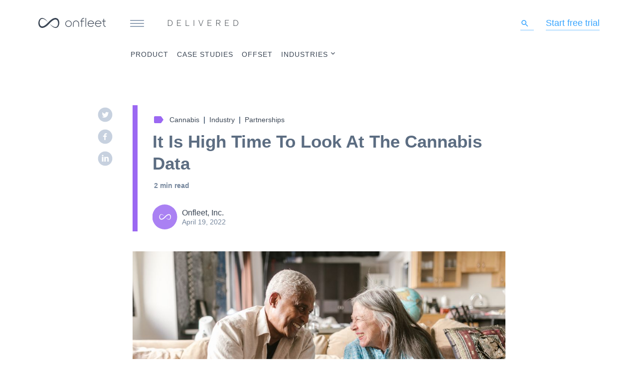

--- FILE ---
content_type: text/html; charset=utf-8
request_url: https://onfleet.com/blog/cannabis-data-2022/
body_size: 11747
content:
<!DOCTYPE html>
<html lang="en">
  <head>

      <meta charset="utf-8" />
      <meta http-equiv="X-UA-Compatible" content="IE=edge" />
      <meta name="robots" content="index, follow" />

      <title>It Is High Time To Look At The Cannabis Data</title>

      <meta name="HandheldFriendly" content="True" />
      <meta name="viewport" content="width=device-width, initial-scale=1.0" />


      <link rel="preload" as="style" href="https://onfleet.com/blog/assets/built/style.css?v=8ff42429e7" />
      <link rel="preload" as="style" href="https://onfleet.com/blog/assets/built/aos.css?v=8ff42429e7" />

      <link rel="stylesheet" type="text/css" href="https://onfleet.com/blog/assets/built/style.css?v=8ff42429e7" />
      <link rel="stylesheet" type="text/css" href="https://onfleet.com/blog/assets/built/aos.css?v=8ff42429e7" />

      <link href="https://fonts.googleapis.com/icon?family=Material+Icons" rel="stylesheet">

      <link rel="preload" as="script" href="https://cdn.sitesearch360.com/v13/sitesearch360-v13.min.js" />

      <meta name="description" content="To celebrate 4/20 and the growing acceptance of cannabis usage across the country, we analyzed deliveries.">
    <link rel="icon" href="https://onfleet.com/blog/content/images/size/w256h256/2019/03/logo-1-1.png" type="image/png">
    <link rel="canonical" href="https://onfleet.com/blog/cannabis-data-2022/">
    <meta name="referrer" content="no-referrer-when-downgrade">
    
    <meta property="og:site_name" content="Onfleet Last Mile Delivery Blog | Onfleet">
    <meta property="og:type" content="article">
    <meta property="og:title" content="It Is High Time To Look At The Cannabis Data">
    <meta property="og:description" content="To celebrate 4/20 and the growing acceptance of cannabis usage across the country, we analyzed more than 10 million deliveries on our platform between January 1, 2020 and March 23, 2022 to uncover cannabis purchasing behaviors. And what we found may surprise you…">
    <meta property="og:url" content="https://onfleet.com/blog/cannabis-data-2022/">
    <meta property="og:image" content="https://onfleet.com/blog/content/images/size/w1200/2022/04/pexels-rodnae-productions-8139118.jpg">
    <meta property="article:published_time" content="2022-04-19T22:00:00.000Z">
    <meta property="article:modified_time" content="2022-08-31T17:06:24.000Z">
    <meta property="article:tag" content="Cannabis">
    <meta property="article:tag" content="Industry">
    <meta property="article:tag" content="Partnerships">
    
    <meta property="article:publisher" content="https://www.facebook.com/onfleetapp/">
    <meta property="article:author" content="https://www.facebook.com/onfleetapp">
    <meta name="twitter:card" content="summary_large_image">
    <meta name="twitter:title" content="It Is High Time To Look At The Cannabis Data">
    <meta name="twitter:description" content="To celebrate 4/20 and the growing acceptance of cannabis usage across the country, we analyzed more than 10 million deliveries on our platform between January 1, 2020 and March 23, 2022 to uncover cannabis purchasing behaviors. And what we found may surprise you…">
    <meta name="twitter:url" content="https://onfleet.com/blog/cannabis-data-2022/">
    <meta name="twitter:image" content="https://onfleet.com/blog/content/images/size/w1200/2022/04/pexels-rodnae-productions-8139118.jpg">
    <meta name="twitter:label1" content="Written by">
    <meta name="twitter:data1" content="Onfleet, Inc.">
    <meta name="twitter:label2" content="Filed under">
    <meta name="twitter:data2" content="Cannabis, Industry, Partnerships">
    <meta name="twitter:site" content="@onfleet">
    <meta name="twitter:creator" content="@onfleet">
    <meta property="og:image:width" content="1200">
    <meta property="og:image:height" content="800">
    
    <script type="application/ld+json">
{
    "@context": "https://schema.org",
    "@type": "Article",
    "publisher": {
        "@type": "Organization",
        "name": "Onfleet Last Mile Delivery Blog | Onfleet",
        "url": "https://onfleet.com/blog/",
        "logo": {
            "@type": "ImageObject",
            "url": "https://onfleet.com/blog/content/images/2021/04/blog-title-1.png"
        }
    },
    "author": {
        "@type": "Person",
        "name": "Onfleet, Inc.",
        "image": {
            "@type": "ImageObject",
            "url": "https://onfleet.com/blog/content/images/2019/06/Logo--1-.png",
            "width": 400,
            "height": 400
        },
        "url": "https://onfleet.com/blog/author/onfleet/",
        "sameAs": [
            "https://onfleet.com",
            "https://www.facebook.com/onfleetapp",
            "https://x.com/onfleet"
        ]
    },
    "headline": "It Is High Time To Look At The Cannabis Data",
    "url": "https://onfleet.com/blog/cannabis-data-2022/",
    "datePublished": "2022-04-19T22:00:00.000Z",
    "dateModified": "2022-08-31T17:06:24.000Z",
    "image": {
        "@type": "ImageObject",
        "url": "https://onfleet.com/blog/content/images/size/w1200/2022/04/pexels-rodnae-productions-8139118.jpg",
        "width": 1200,
        "height": 800
    },
    "keywords": "Cannabis, Industry, Partnerships",
    "description": "To celebrate 4/20 and the growing acceptance of cannabis usage across the country, we analyzed more than 10 million deliveries on our platform between January 1, 2020 and March 23, 2022 to uncover cannabis purchasing behaviors. And what we found may surprise you…",
    "mainEntityOfPage": "https://onfleet.com/blog/cannabis-data-2022/"
}
    </script>

    <meta name="generator" content="Ghost 6.14">
    <link rel="alternate" type="application/rss+xml" title="Onfleet Last Mile Delivery Blog | Onfleet" href="https://onfleet.com/blog/rss/">
    <script defer src="https://cdn.jsdelivr.net/ghost/portal@~2.57/umd/portal.min.js" data-i18n="true" data-ghost="https://onfleet.com/blog/" data-key="54dd21dd895ef379bb5a418e75" data-api="https://onfleet.ghost.io/blog/ghost/api/content/" data-locale="en" crossorigin="anonymous"></script><style id="gh-members-styles">.gh-post-upgrade-cta-content,
.gh-post-upgrade-cta {
    display: flex;
    flex-direction: column;
    align-items: center;
    font-family: -apple-system, BlinkMacSystemFont, 'Segoe UI', Roboto, Oxygen, Ubuntu, Cantarell, 'Open Sans', 'Helvetica Neue', sans-serif;
    text-align: center;
    width: 100%;
    color: #ffffff;
    font-size: 16px;
}

.gh-post-upgrade-cta-content {
    border-radius: 8px;
    padding: 40px 4vw;
}

.gh-post-upgrade-cta h2 {
    color: #ffffff;
    font-size: 28px;
    letter-spacing: -0.2px;
    margin: 0;
    padding: 0;
}

.gh-post-upgrade-cta p {
    margin: 20px 0 0;
    padding: 0;
}

.gh-post-upgrade-cta small {
    font-size: 16px;
    letter-spacing: -0.2px;
}

.gh-post-upgrade-cta a {
    color: #ffffff;
    cursor: pointer;
    font-weight: 500;
    box-shadow: none;
    text-decoration: underline;
}

.gh-post-upgrade-cta a:hover {
    color: #ffffff;
    opacity: 0.8;
    box-shadow: none;
    text-decoration: underline;
}

.gh-post-upgrade-cta a.gh-btn {
    display: block;
    background: #ffffff;
    text-decoration: none;
    margin: 28px 0 0;
    padding: 8px 18px;
    border-radius: 4px;
    font-size: 16px;
    font-weight: 600;
}

.gh-post-upgrade-cta a.gh-btn:hover {
    opacity: 0.92;
}</style>
    <script defer src="https://cdn.jsdelivr.net/ghost/sodo-search@~1.8/umd/sodo-search.min.js" data-key="54dd21dd895ef379bb5a418e75" data-styles="https://cdn.jsdelivr.net/ghost/sodo-search@~1.8/umd/main.css" data-sodo-search="https://onfleet.ghost.io/blog/" data-locale="en" crossorigin="anonymous"></script>
    
    <link href="https://onfleet.com/blog/webmentions/receive/" rel="webmention">
    <script defer src="/blog/public/cards.min.js?v=8ff42429e7"></script>
    <link rel="stylesheet" type="text/css" href="/blog/public/cards.min.css?v=8ff42429e7">
    <script defer src="/blog/public/member-attribution.min.js?v=8ff42429e7"></script>
    <script defer src="/blog/public/ghost-stats.min.js?v=8ff42429e7" data-stringify-payload="false" data-datasource="analytics_events" data-storage="localStorage" data-host="https://onfleet.com/blog/.ghost/analytics/api/v1/page_hit"  tb_site_uuid="77a80015-e9cd-413d-82ff-6ad5aef7b8a0" tb_post_uuid="2e82faba-dfae-4ccf-a017-43d2c578f806" tb_post_type="post" tb_member_uuid="undefined" tb_member_status="undefined"></script><style>:root {--ghost-accent-color: #15171A;}</style>
    <style>
  .hs_formbox{
    & iframe.hs-form-iframe {
        height: revert-layer !important;
    }
  }
  iframe.hs-form-iframe {
    height: revert-layer !important;
  }
 #content_text p, article ul, article ol, blockquote{ 
   color: var(--gray100) !important;
 }
</style>
<!-- Start of HubSpot Embed Code -->
<script type="text/javascript" id="hs-script-loader" async defer src="//js.hs-scripts.com/39877435.js"></script>
<!-- End of HubSpot Embed Code -->

  </head>
  <body class="post-template tag-cannabis tag-industry tag-partnerships">
      
<nav class='common-SiteNav'>
<div class='menu'>
    <a href='https://onfleet.com/' class='home'><svg xmlns="http://www.w3.org/2000/svg" width="135" height="20" viewBox="0 0 135 20">
  <path fill-rule="evenodd" d="M60.4659963,5.0754422 C64.0316455,5.0754422 66.9322027,7.97428478 66.9322027,11.5376161 C66.9322027,15.1009474 64.0316455,18 60.4659963,18 C56.9005573,18 54,15.1009474 54,11.5376161 C54,7.97428478 56.9005573,5.0754422 60.4659963,5.0754422 Z M60.4659963,16.7924114 C63.3652927,16.7924114 65.7238999,14.4349886 65.7238999,11.5376161 C65.7238999,8.64024362 63.3652927,6.28303076 60.4659963,6.28303076 C57.56691,6.28303076 55.2080927,8.64024362 55.2080927,11.5376161 C55.2080927,14.4349886 57.56691,16.7924114 60.4659963,16.7924114 Z M111.630162,11.1637887 L111.664205,11.8001353 L100.081098,11.8001353 C100.231348,14.5204648 102.493501,16.6874037 105.252004,16.6874037 C106.957918,16.6874037 108.670766,15.8696038 109.615974,14.6036309 L110.584297,15.3260839 C109.419073,16.8864983 107.326082,17.8949923 105.252004,17.8949923 C101.730274,17.8949923 98.8648102,15.0312223 98.8648102,11.5115742 C98.8648102,7.99150604 101.730274,5.12794605 105.252004,5.12794605 C108.6466,5.12794605 111.448181,7.77918047 111.630162,11.1637887 Z M100.154857,10.5923368 L110.349991,10.5923368 C109.915423,8.15972838 107.787759,6.33553461 105.252004,6.33553461 C102.710155,6.33553461 100.590057,8.17526952 100.154857,10.5923368 Z M126.480099,11.1637887 L126.514352,11.8001353 L114.930825,11.8001353 C115.081075,14.5204648 117.343228,16.6874037 120.101941,16.6874037 C121.807855,16.6874037 123.520703,15.8696038 124.465911,14.6036309 L125.434234,15.3260839 C124.26901,16.8864983 122.176019,17.8949923 120.101941,17.8949923 C116.580001,17.8949923 113.714537,15.0312223 113.714537,11.5115742 C113.714537,7.99150604 116.580001,5.12794605 120.101941,5.12794605 C123.496326,5.12794605 126.297908,7.77918047 126.480099,11.1637887 Z M115.004584,10.5923368 L125.199928,10.5923368 C124.76515,8.15972838 122.637486,6.33553461 120.101941,6.33553461 C117.560092,6.33553461 115.439783,8.17526952 115.004584,10.5923368 Z M87.6809691,1.20569842 C88.4637392,0.405749755 89.5014087,-3.56659147e-15 90.7656087,-3.56659147e-15 L91.8163068,-3.56659147e-15 L91.8163068,1.26009241 L90.7656087,1.26009241 C89.8407842,1.26009241 89.1267298,1.53038223 88.5826783,2.08650301 C87.4411998,3.25313856 87.4729309,5.25101507 87.4733512,5.27117655 L87.4733512,5.63534326 L91.8163068,5.63534326 L91.8163068,6.89543567 L87.4733512,6.89543567 L87.4733512,17.6763663 L86.2125134,17.6763663 L86.2125134,6.89543567 L83.9360709,6.89543567 L83.9360709,5.63534326 L86.2125134,5.63534326 L86.2125134,5.2854576 C86.210412,5.19599104 86.172797,2.74721146 87.6809691,1.20569842 Z M131.707742,6.89543567 L131.707742,12.7538153 C131.707322,12.7861577 131.684837,14.7220796 132.795215,15.8521725 C133.341578,16.4085033 134.062777,16.6787931 135,16.6787931 L135,17.9388855 C133.72109,17.9388855 132.674385,17.5316657 131.888883,16.7283567 C130.407609,15.2133056 130.444803,12.8395016 130.447115,12.7391142 L130.446905,6.89543567 L127.855253,6.89543567 L127.855253,5.63534326 L130.446905,5.63534326 L130.446905,1.68012321 L131.707742,1.68012321 L131.707742,5.63534326 L135,5.63534326 L135,6.89543567 L131.707742,6.89543567 Z M94.6006569,0.105007701 L95.8614946,0.105007701 L95.8614946,17.7463014 L94.6006569,17.7463014 L94.6006569,0.105007701 Z M75.5042184,5.19788118 C78.8500615,5.19788118 81.5720001,7.91821067 81.5720001,11.2620759 L81.5720001,17.7463014 L80.3111623,17.7463014 L80.3111623,11.2620759 C80.3111623,8.61315163 78.1547095,6.45797358 75.5042184,6.45797358 C72.8537273,6.45797358 70.6972744,8.61315163 70.6972744,11.2620759 L70.6972744,17.7463014 L69.4364367,17.7463014 L69.4364367,11.2620759 C69.4364367,7.91821067 72.1583752,5.19788118 75.5042184,5.19788118 Z M23.7738636,12.5673179 C24.3507488,13.1215105 25.223892,13.8906807 26.3666716,14.8193344 C27.5131147,15.7337395 28.9895205,16.760883 30.7888062,17.5563005 C31.6912577,17.9327614 32.68774,18.226481 33.7125537,18.2712263 C34.2215412,18.274476 34.7383443,18.254978 35.2297469,18.1114929 C35.4817983,18.0632479 35.7147993,17.9502596 35.9556159,17.8612689 C36.1844649,17.7405314 36.4179544,17.628543 36.6304396,17.4693095 C37.059562,17.1640912 37.4647493,16.7966293 37.8047256,16.3394267 C38.1459231,15.8849738 38.4390062,15.3692773 38.6820208,14.8105853 C39.1516864,13.6834522 39.4371981,12.3973356 39.4821375,11.062474 C39.5409984,9.73086214 39.3717429,8.34825554 38.9589843,7.06388876 C38.5301061,5.7927706 37.8367205,4.61789246 36.8758966,3.90671622 C35.9241095,3.19404014 34.7346808,2.94031645 33.4202034,3.15204449 C32.766384,3.26978228 32.0942469,3.44751385 31.4272387,3.74423307 C31.0921471,3.86972006 30.7619402,4.05620071 30.4268486,4.20693508 C30.0988398,4.39366571 29.7661906,4.56914751 29.4398915,4.76987669 C28.1320084,5.57279341 26.8824977,6.57118986 25.6705994,7.64207879 C25.0744196,8.19402154 24.4735994,8.74246466 23.9001336,9.33290342 C23.6082717,9.62087355 23.3188522,9.91234332 23.0399349,10.2180616 L22.1741187,11.1424657 C21.0428182,12.3623392 19.7491008,13.6639542 18.4434159,14.8218341 C17.1225883,15.9912128 15.7013798,17.0653514 14.1570765,17.9875058 C12.61375,18.901411 10.8994585,19.653583 8.98831286,19.9198053 C8.03847958,20.058291 7.02172567,20.0200449 6.03916479,19.7845694 C5.05440578,19.5505936 4.11605159,19.075143 3.34353355,18.4452083 C2.5668635,17.8160235 1.95456418,17.0476032 1.48709674,16.2444366 C1.01718693,15.43977 0.687468516,14.5956076 0.455444444,13.7519451 C0.227572382,12.9070327 0.099348553,12.0608705 0.0382895867,11.226957 C-0.0237463229,10.3930435 -0.0108018221,9.56887894 0.0800539196,8.76471235 C0.247355487,7.15712909 0.676233666,5.6172888 1.37816754,4.23843181 C1.73890391,3.55325288 2.16778209,2.91106949 2.66944256,2.33837889 C3.17110303,1.76543831 3.76606159,1.27898877 4.40644803,0.905527501 C5.04390364,0.523067169 5.74608175,0.284091956 6.43336147,0.16285453 C7.12308356,0.0236189718 7.8023035,0.0478664568 8.44049181,0.115359456 C9.71637997,0.29359097 10.8149529,0.749293705 11.7689382,1.25699105 C13.6656739,2.3073821 15.0338832,3.56375179 16.0936226,4.63164103 C17.1511639,5.70627957 17.896816,6.62168462 18.3982323,7.2476197 C18.8886579,7.88230387 19.1502345,8.22076877 19.1502345,8.22076877 C19.1502345,8.22076877 18.8410319,7.92804913 18.2612159,7.37885609 C17.6862847,6.82791323 16.808501,6.05474343 15.6652329,5.12983936 C14.5168359,4.21868386 13.0384762,3.19529001 11.236504,2.4096215 C10.3325871,2.03915992 9.33537202,1.75368953 8.31153527,1.71844319 C7.2942929,1.69919518 6.25873283,1.92492177 5.39951106,2.54835711 C4.97160982,2.85707509 4.56691099,3.22678674 4.22620196,3.68448927 C3.88500446,4.14044198 3.59118871,4.65638846 3.34670861,5.21483054 C2.8726468,6.34146369 2.58371577,7.62683037 2.53242624,8.960942 C2.46721526,10.291554 2.62938788,11.6746605 3.03848295,12.9580274 C3.46272065,14.2283957 4.15146579,15.4025239 5.1110685,16.105451 C6.06016907,16.8101279 7.2493535,17.0573522 8.56529634,16.8363752 C8.72698048,16.8236265 8.89428205,16.7656325 9.05914126,16.7343857 C9.2242447,16.7008892 9.39008085,16.6608934 9.55689395,16.6006496 L10.0578217,16.4396663 L10.5585052,16.2344376 C10.7267837,16.172944 10.8933526,16.095952 11.0591888,16.0112107 L11.5593838,15.7692358 C11.8886138,15.5855049 12.2195533,15.4030238 12.5468294,15.2057943 C13.8537355,14.3981281 15.1073982,13.405231 16.3185639,12.3308425 C17.5373008,11.2332063 18.6385603,10.1153223 19.818708,8.83695486 L20.7030861,7.90355167 C21.0000769,7.58258496 21.3107449,7.27236713 21.6250765,6.96539897 C22.2400624,6.34046379 22.8946145,5.74777526 23.5445262,5.15433682 C24.8690173,3.98720787 26.2890046,2.91106949 27.8359945,1.990165 C29.3785883,1.07401003 31.1019165,0.332086978 33.0147718,0.0733638123 C33.966559,-0.0593724204 34.9833129,-0.0143770873 35.9636757,0.227847789 C36.9457481,0.469822692 37.8779964,0.950022885 38.6461182,1.5804575 C39.4181477,2.21064213 40.0280047,2.97681267 40.4952279,3.7777296 C40.9651377,4.58014637 41.2946119,5.422559 41.5300553,6.26397172 C41.7593927,7.10738425 41.8925013,7.95179666 41.9569795,8.78496025 C42.0241444,9.61837381 42.0119326,10.4420384 41.9254731,11.2464549 C41.7657429,12.8542882 41.3441918,14.3971282 40.6442118,15.7782349 C40.2849408,16.4646637 39.8565511,17.1083469 39.3534252,17.6812875 C38.8527417,18.2557279 38.2526542,18.7401777 37.6095812,19.1101393 C37.2908534,19.3036193 36.947702,19.440605 36.6113892,19.575841 C36.2645742,19.6785804 35.9241095,19.7955682 35.5758291,19.8375639 C34.8851301,19.9690502 34.2061544,19.942053 33.5701642,19.8643111 C32.2972069,19.6755807 31.2035187,19.2126287 30.2531969,18.7001818 C28.3623228,17.6425415 26.9982655,16.3829222 25.9397473,15.314283 C24.8853811,14.2393945 24.135577,13.3197399 23.6366031,12.6963046 C23.1464217,12.0621203 22.8848451,11.7241554 22.8848451,11.7241554 C22.8848451,11.7241554 23.1940477,12.017375 23.7738636,12.5673179 Z"/>
</svg>
</a>
    <div class="my-menu">
      <div class="menu-img"><svg xmlns="http://www.w3.org/2000/svg" width="32" height="32" viewBox="0 0 32 32">
  <path fill-rule="evenodd" d="M3,21 L29,21 C29.5522847,21 30,21.4477153 30,22 C30,22.5522847 29.5522847,23 29,23 L3,23 C2.44771525,23 2,22.5522847 2,22 C2,21.4477153 2.44771525,21 3,21 Z M3,15 L29,15 C29.5522847,15 30,15.4477153 30,16 C30,16.5522847 29.5522847,17 29,17 L3,17 C2.44771525,17 2,16.5522847 2,16 C2,15.4477153 2.44771525,15 3,15 Z M3,9 L29,9 C29.5522847,9 30,9.44771525 30,10 C30,10.5522847 29.5522847,11 29,11 L3,11 C2.44771525,11 2,10.5522847 2,10 C2,9.44771525 2.44771525,9 3,9 Z"/>
</svg>
</div>
      <div class='siteMenu'>
        <ul class='common-Body2'>
          <li class='common-Header5'>Product</li>
          <li><a href='https://onfleet.com/features'>Features</a></li>
          <li><a href='https://onfleet.com/partners'>Partners</a></li>
          <li><a href='http://docs.onfleet.com'>API</a></li>
          <li><a href='https://onfleet.com/pricing'>Pricing</a></li>
          <li><a href='https://onfleet.com/signup'>Sign Up</a></li>
          <li><a href='https://onfleet.com/login' class='dashboard'>Log In</a></li>
        </ul>
        <ul class='common-Body2'>
          <li class='common-Header5'>Company</li>
          <li><a href='https://onfleet.com/customers'>Customers</a></li>
          <li><a href='https://onfleet.com/company'>About</a></li>
          <li><a href='https://onfleet.com/press'>Press</a></li>
          <li><a href='https://onfleet.com/careers'>Careers</a></li>
          <li><a href='https://onfleet.com/contact'>Contact</a></li>
        </ul>
        <ul class='common-Body2'>
          <li class='common-Header5'>Support</li>
          <li><a href='https://support.onfleet.com/hc'>Support</a></li>
          <li><a href='http://status.onfleet.com'>Status</a></li>
        </ul>
      </div>
    </div>
    </div>
    <div class="blog-logo">
			<a href='/blog' class='home'>
		        <img class="blog-logo" src="https://onfleet.com/blog/content/images/2021/04/blog-title-1.png" alt="Onfleet Last Mile Delivery Blog | Onfleet" />
		    </a>
		</div>
  <div class='spacer'></div>
  <!-- Start of Site Search 360 Search Box -->
    <div id="site-search" role="search" data-ss360="false">
      <input type="search" id="searchBox" class='dashboard'>
      <svg xmlns="http://www.w3.org/2000/svg" class='dashboard' viewBox="0 0 24 24"><path d="M15.5 14h-.79l-.28-.27C15.41 12.59 16 11.11 16 9.5 16 5.91 13.09 3 9.5 3S3 5.91 3 9.5 5.91 16 9.5 16c1.61 0 3.09-.59 4.23-1.57l.27.28v.79l5 4.99L20.49 19l-4.99-5zm-6 0C7.01 14 5 11.99 5 9.5S7.01 5 9.5 5 14 7.01 14 9.5 11.99 14 9.5 14z"/></svg>
    </div>
  <!-- End of Site Search 360 Search Box -->
  <a class='common-Button dashboard' href='https://onfleet.com/signup' id='loginButton'><span class='label'>Start free trial
</span></a>
</nav>
<div class="blog-intro">
	<div class="blog-nav sm-label mobilenav">
    <ul id="mobiletab_pad">
                <li class="nav-product">
      <a href="https://onfleet.com/blog/tag/product/">Product</a>
    </li>
    <li class="nav-case-studies">
      <a href="https://onfleet.com/blog/tag/case-studies/">Case Studies</a>
    </li>
    <li class="nav-offset">
      <a href="https://onfleet.com/blog/tag/onfleet-offset/">Offset</a>
    </li>

            <li class="industries dropdown">
                <span class="dropbtn dropdown_aligner">Industries<svg xmlns="http://www.w3.org/2000/svg" height="10" viewBox="6 6 12 12" width="20" class="menuicon">
<path stroke="none" d="M24 24H0V0h24v24z" fill="none" opacity="0"/>
<path stroke="none" d="M16.59 8.59L12 13.17 7.41 8.59 6 10l6 6 6-6-1.41-1.41z"/>
</svg>
</span>
                <span class="trianglepointer"></span>
                <ul class="dropdown-content animated fadeInDown mobiletab_submenu">
                            <a class="subcatlink menu-item menu-item-all" href="https://onfleet.com/blog/tag/Industry/">All <span class="subcatarrow">&#10140;</span></a>
        <a class="subcatlink menu-item menu-item-grocery" href="https://onfleet.com/blog/tag/grocery/">Grocery <span class="subcatarrow">&#10140;</span></a>
        <a class="subcatlink menu-item menu-item-cannabis" href="https://onfleet.com/blog/tag/cannabis/">Cannabis <span class="subcatarrow">&#10140;</span></a>
        <a class="subcatlink menu-item menu-item-prepared-meals" href="https://onfleet.com/blog/tag/prepared-meals/">Prepared Meals <span class="subcatarrow">&#10140;</span></a>
        <a class="subcatlink menu-item menu-item-alcohol" href="https://onfleet.com/blog/tag/alcohol/">Alcohol <span class="subcatarrow">&#10140;</span></a>
        <a class="subcatlink menu-item menu-item-pharmacy" href="https://onfleet.com/blog/tag/pharmacy/">Pharmacy <span class="subcatarrow">&#10140;</span></a>
        <a class="subcatlink menu-item menu-item-courier" href="https://onfleet.com/blog/tag/courier/">Courier <span class="subcatarrow">&#10140;</span></a>

                </ul>
            </li>
        </ul>
</div>
</div>
<div class="wrapper">
	<main class="main" role="main">
			<article class="article" data-aos="fade-up" role="article">
				<header class="postheader">
					<div class="singlepost_box">
						<h1 class="posttitle singlepost_title" itemprop="headline">
							<span class="material-icons singlepost_tagicon"> label </span>
							<span id="whitetag"><a href="/blog/tag/cannabis/">Cannabis</a>&nbsp; | &nbsp;<a href="/blog/tag/industry/">Industry</a>&nbsp; | &nbsp;<a href="/blog/tag/partnerships/">Partnerships</a></span>
							<br>
							It Is High Time To Look At The Cannabis Data
							<div id="whitetag_read">
								2 min read
							</div>
						</h1>
						<div class="singlepost_intro">
							<div class="post-meta">
	<img class="author-pic" src="https://res.cloudinary.com/dxdpxde5j/image/fetch/c_fit,f_auto,q_auto,w_100/https://onfleet.com/blog/content/images/2019/06/Logo--1-.png" alt="Onfleet, Inc."/>
	<div class="author-info">
    	<p>Onfleet, Inc.</p>
    	<time class="date" datetime="2022-04-19" itemprop="datePublished">
			April 19, 2022
		</time>
    </div>
</div>
						</div>
					</div>
				</header>
				<div id="content_text" class="postcontent" itemprop="articleBody">
					<figure class="kg-card kg-image-card"><img src="https://onfleet.com/blog/content/images/2022/04/pexels-rodnae-productions-8139118-1.jpg" class="kg-image" alt loading="lazy" width="2000" height="1333" srcset="https://onfleet.com/blog/content/images/size/w600/2022/04/pexels-rodnae-productions-8139118-1.jpg 600w, https://onfleet.com/blog/content/images/size/w1000/2022/04/pexels-rodnae-productions-8139118-1.jpg 1000w, https://onfleet.com/blog/content/images/size/w1600/2022/04/pexels-rodnae-productions-8139118-1.jpg 1600w, https://onfleet.com/blog/content/images/size/w2400/2022/04/pexels-rodnae-productions-8139118-1.jpg 2400w" sizes="(min-width: 720px) 720px"></figure><h3 id="in-honor-of-420-onfleet-analyzes-its-cannabis-data-to-uncover-delivery-trends-and-highs">In honor of 4/20, Onfleet analyzes its cannabis data to uncover delivery trends and highs<br></h3><p>Onfleet has been a supporter of the cannabis industry since the company’s inception. More than <a href="https://techcrunch.com/2020/12/28/2020-was-a-defining-year-for-cannabis-what-comes-next/?ref=onfleet.com">one-third of the country</a> — over 111 million people — now live in a state with legal recreational cannabis. This means that dispensaries across the country are looking for ways to expand their market share and reach new customers. And offering delivery is necessary to remain competitive in the increasingly crowded market. A valued and trusted partner to many of the space’s biggest names, including Curaleaf, Dutchie, Meadow, MedMen and more, Onfleet is proud to support cannabis retailers’ in their delivery strategies. <br></p><p>To celebrate 4/20 and the growing acceptance of cannabis usage across the country, we analyzed more than 10 million deliveries on our platform between January 1, 2020 and March 23, 2022 to uncover cannabis purchasing behaviors. And what we found may surprise you…<br></p><h3 id="high-for-the-holidays">High for the Holidays <br></h3><p>While many may assume 4/20 is the most popular day for cannabis delivery, New Year’s Eve actually takes the honors, as our data found that cannabis deliveries were “highest” (pun intended) on December 31 in both 2021 and 2020, followed by 4/20. <br></p><ul><li>The top 3 days for cannabis deliveries were the same in both 2021 and 2020: 12/31, 4/20, and 12/23</li><li>The month of December had the most amount of delivery orders overall in both 2021 and 2020</li><li>Despite Thanksgiving being the second lowest delivery day of the year in 2021, the two adjacent days (before and after the holiday) were among the most popular<br></li></ul><h3 id="taco-tuesdays%E2%86%92thc-tuesdays">Taco Tuesdays→THC Tuesdays</h3><p>2022 has shifted consumers’ cannabis delivery habits – while Friday, Thursday, and Saturday were the top three days, respectively, for cannabis deliveries in 2021 and 2020, Tuesday overtook Thursday for the third spot in 2022 YTD. Additionally, “tree-day” weekends took two of the three top spots for most popular delivery days in 2022 so far:</p><ul><li>1/14: The Friday leading up to the first holiday weekend of the year (MLK Jr. Day)</li><li>2/18: The Friday leading up to the second holiday weekend of the year (Presidents’ Day)</li><li>1/21: The Friday following MLK Jr. Day weekend<br></li></ul><p>Check out our <a href="https://onfleet.com/perfect-cannabis-delivery?ref=onfleet.com">comprehensive guide to cannabis delivery</a> to learn more about the ins and outs of this complex and growing space.</p>
				</div>
					<div class="posttags">
						Tags: <a href="/blog/tag/cannabis/">Cannabis</a> | <a href="/blog/tag/industry/">Industry</a> | <a href="/blog/tag/partnerships/">Partnerships</a>
					</div>
		        	<footer class="postfooter">
			        	<address>
				        	<div class="authorimage">
				        		<img src="" itemprop="image" />
				        	</div>
					        <h4 class="authorname">
					        	<span itemprop="author"></span>
					        </h4>
				        	<div class="authorwebsite">
				        		<a href="" itemprop="url"></a>
				        	</div>
				        </address>
				        <div class="authorbio">
				        	<p></p>
				        </div>
			        </footer>
			</article>
			<div id="newsletter_box">
			
<div class="newsletter-signup hs_formbox" data-aos="fade-up">

<p>Receive the latest delivery industry news, straight to your inbox.</p>
<script charset="utf-8" type="text/javascript" src="//js.hsforms.net/forms/embed/v2.js"></script>
				<script>
  					hbspt.forms.create({
    				region: "na1",
    				portalId: "39877435",
    				formId: "166c3ebc-75bb-451d-9bf1-154b893158a7"
  					});
				</script>
			<style>
				.hs_formbox {
					iframe {
						height: 100% !important;
					}
							}
			</style>

</div>
			</div>
			<aside class="read-next outer">
			    <div class="inner">
			        <div class="read-next-feed">
			            <div class="wrapper post-card">
							<main class="main grid" role="main">
					                <article class="article grid-item
        alcohol
        cannabis
        careers
        case-studies
        company
        construction
        courier
        covid-19
        ecommerce
        ecommerce-2
        ecommerce-3
        engineering
        grocery
        industry
        onfleet
        onfleet-offset
        partnerships
        pharmacy
        prepared-meals
        product
        product-releases
        webinars
"  data-aos="fade-up" data-aos-duration="1000" role="article">
	<a href="/blog/bleu-diamond/" rel="bookmark">
		<img class="post-image"
		    srcset="https://res.cloudinary.com/dxdpxde5j/image/fetch/c_fit,f_auto,q_auto,w_800/https://onfleet.com/blog/content/images/2022/04/Screen-Shot-2022-04-13-at-4.27.19-PM.png 800w,
		            https://res.cloudinary.com/dxdpxde5j/image/fetch/c_fit,f_auto,q_auto,w_1000/https://onfleet.com/blog/content/images/2022/04/Screen-Shot-2022-04-13-at-4.27.19-PM.png 1000w"
		    sizes="(max-width: 800px) 400px, 700px"
		    src="https://res.cloudinary.com/dxdpxde5j/image/fetch/c_fit,f_auto,q_auto,w_800/https://onfleet.com/blog/content/images/2022/04/Screen-Shot-2022-04-13-at-4.27.19-PM.png"
		    alt="How Bleu Diamond is Using Onfleet to Expedite their Cannabis Delivery"
		/>
	</a>

		<div class="post-tags sm-label">
			<a href="/blog/tag/product/">Product</a>
		</div>
		<div class="post-tags sm-label">
			<a href="/blog/tag/case-studies/">Case Studies</a>
		</div>

	<header class="postheader">
		<h2 class="posttitle" itemprop="headline">
			<a href="/blog/bleu-diamond/" rel="bookmark">How Bleu Diamond is Using Onfleet to Expedite their Cannabis Delivery</a>
		</h2>
	</header>
	<div class="post-excerpt truncate" itemprop="articleBody">
		Bleu Diamond LLC is the highest-rated cannabis delivery company located in the central coast of California. Prior to adding Onfleet and Meadow, the team operated via text message and direct communication between driver and dispatch. <span class="reading-time">( 3 min read )</span>
	</div>
	<div class="post-meta">
	<img class="author-pic" src="https://res.cloudinary.com/dxdpxde5j/image/fetch/c_fit,f_auto,q_auto,w_100/https://onfleet.com/blog/content/images/2021/08/New-Headshot.png" alt="Katherine Lehman"/>
	<div class="author-info">
    	<p>Katherine Lehman</p>
    	<time class="date" datetime="2022-04-14" itemprop="datePublished">
			April 14, 2022
		</time>
    </div>
</div>
</article>
			            	</main>
						</div>
			        </div>
			    </div>
			</aside>
		<div class="sharepost" data-aos="fade-up">
			<a class="share icon-twitter" target="_blank" href="http://twitter.com/share?text=&url=https://onfleet.com/blog/cannabis-data-2022/" onclick="window.open(this.href, 'share-twitter', 'width=550,height=235');return false;"><svg version="1.1" xmlns="http://www.w3.org/2000/svg" width="20" height="20" viewBox="0 0 20 20">
<path d="M10 0.4c-5.302 0-9.6 4.298-9.6 9.6s4.298 9.6 9.6 9.6 9.6-4.298 9.6-9.6-4.298-9.6-9.6-9.6zM13.905 8.264c0.004 0.082 0.005 0.164 0.005 0.244 0 2.5-1.901 5.381-5.379 5.381-1.068 0-2.062-0.312-2.898-0.85 0.147 0.018 0.298 0.025 0.451 0.025 0.886 0 1.701-0.301 2.348-0.809-0.827-0.016-1.525-0.562-1.766-1.312 0.115 0.021 0.233 0.033 0.355 0.033 0.172 0 0.34-0.023 0.498-0.066-0.865-0.174-1.517-0.938-1.517-1.854v-0.023c0.255 0.141 0.547 0.227 0.857 0.237-0.508-0.34-0.841-0.918-0.841-1.575 0-0.346 0.093-0.672 0.256-0.951 0.933 1.144 2.325 1.896 3.897 1.977-0.033-0.139-0.049-0.283-0.049-0.432 0-1.043 0.846-1.891 1.891-1.891 0.543 0 1.035 0.23 1.38 0.598 0.431-0.086 0.835-0.242 1.2-0.459-0.141 0.441-0.44 0.812-0.831 1.047 0.383-0.047 0.747-0.148 1.086-0.299-0.253 0.379-0.574 0.713-0.943 0.979z"></path>
</svg>
</a>
			<a class="share icon-facebook" target="_blank" href="http://www.facebook.com/sharer.php?u=https://onfleet.com/blog/cannabis-data-2022/" onclick="window.open(this.href, 'share-facebook','width=580,height=296');return false;"><svg version="1.1" xmlns="http://www.w3.org/2000/svg" width="20" height="20" viewBox="0 0 20 20">
<path d="M10 0.4c-5.302 0-9.6 4.298-9.6 9.6s4.298 9.6 9.6 9.6 9.6-4.298 9.6-9.6-4.298-9.6-9.6-9.6zM12.274 7.034h-1.443c-0.171 0-0.361 0.225-0.361 0.524v1.042h1.805l-0.273 1.486h-1.532v4.461h-1.703v-4.461h-1.545v-1.486h1.545v-0.874c0-1.254 0.87-2.273 2.064-2.273h1.443v1.581z"></path>
</svg>
</a>
			<a class="share icon-gplus" target="_blank" href="https://www.linkedin.com/shareArticle?url=https://onfleet.com/blog/cannabis-data-2022/" onclick="window.open(this.href, 'share-linkedin','width=580,height=296');return false;"><svg version="1.1" xmlns="http://www.w3.org/2000/svg" width="20" height="20" viewBox="0 0 20 20">
<path d="M10 0.4c-5.302 0-9.6 4.298-9.6 9.6s4.298 9.6 9.6 9.6 9.6-4.298 9.6-9.6-4.298-9.6-9.6-9.6zM7.65 13.979h-1.944v-6.256h1.944v6.256zM6.666 6.955c-0.614 0-1.011-0.435-1.011-0.973 0-0.549 0.409-0.971 1.036-0.971s1.011 0.422 1.023 0.971c0 0.538-0.396 0.973-1.048 0.973zM14.75 13.979h-1.944v-3.467c0-0.807-0.282-1.355-0.985-1.355-0.537 0-0.856 0.371-0.997 0.728-0.052 0.127-0.065 0.307-0.065 0.486v3.607h-1.945v-4.26c0-0.781-0.025-1.434-0.051-1.996h1.689l0.089 0.869h0.039c0.256-0.408 0.883-1.010 1.932-1.010 1.279 0 2.238 0.857 2.238 2.699v3.699z"></path>
</svg>
</a>
		</div>
	</main>
</div>

      <footer class='common-SiteFooter'>
  <div class='common-Layout ctas'>
    <div class='common-LayoutCell full'>
      <div class='common-LayoutCellContent my-grid'>
        <div class='global'>
          <a href='https://onfleet.com/' class='home'><svg xmlns="http://www.w3.org/2000/svg" width="135" height="20" viewBox="0 0 135 20">
  <path fill-rule="evenodd" d="M60.4659963,5.0754422 C64.0316455,5.0754422 66.9322027,7.97428478 66.9322027,11.5376161 C66.9322027,15.1009474 64.0316455,18 60.4659963,18 C56.9005573,18 54,15.1009474 54,11.5376161 C54,7.97428478 56.9005573,5.0754422 60.4659963,5.0754422 Z M60.4659963,16.7924114 C63.3652927,16.7924114 65.7238999,14.4349886 65.7238999,11.5376161 C65.7238999,8.64024362 63.3652927,6.28303076 60.4659963,6.28303076 C57.56691,6.28303076 55.2080927,8.64024362 55.2080927,11.5376161 C55.2080927,14.4349886 57.56691,16.7924114 60.4659963,16.7924114 Z M111.630162,11.1637887 L111.664205,11.8001353 L100.081098,11.8001353 C100.231348,14.5204648 102.493501,16.6874037 105.252004,16.6874037 C106.957918,16.6874037 108.670766,15.8696038 109.615974,14.6036309 L110.584297,15.3260839 C109.419073,16.8864983 107.326082,17.8949923 105.252004,17.8949923 C101.730274,17.8949923 98.8648102,15.0312223 98.8648102,11.5115742 C98.8648102,7.99150604 101.730274,5.12794605 105.252004,5.12794605 C108.6466,5.12794605 111.448181,7.77918047 111.630162,11.1637887 Z M100.154857,10.5923368 L110.349991,10.5923368 C109.915423,8.15972838 107.787759,6.33553461 105.252004,6.33553461 C102.710155,6.33553461 100.590057,8.17526952 100.154857,10.5923368 Z M126.480099,11.1637887 L126.514352,11.8001353 L114.930825,11.8001353 C115.081075,14.5204648 117.343228,16.6874037 120.101941,16.6874037 C121.807855,16.6874037 123.520703,15.8696038 124.465911,14.6036309 L125.434234,15.3260839 C124.26901,16.8864983 122.176019,17.8949923 120.101941,17.8949923 C116.580001,17.8949923 113.714537,15.0312223 113.714537,11.5115742 C113.714537,7.99150604 116.580001,5.12794605 120.101941,5.12794605 C123.496326,5.12794605 126.297908,7.77918047 126.480099,11.1637887 Z M115.004584,10.5923368 L125.199928,10.5923368 C124.76515,8.15972838 122.637486,6.33553461 120.101941,6.33553461 C117.560092,6.33553461 115.439783,8.17526952 115.004584,10.5923368 Z M87.6809691,1.20569842 C88.4637392,0.405749755 89.5014087,-3.56659147e-15 90.7656087,-3.56659147e-15 L91.8163068,-3.56659147e-15 L91.8163068,1.26009241 L90.7656087,1.26009241 C89.8407842,1.26009241 89.1267298,1.53038223 88.5826783,2.08650301 C87.4411998,3.25313856 87.4729309,5.25101507 87.4733512,5.27117655 L87.4733512,5.63534326 L91.8163068,5.63534326 L91.8163068,6.89543567 L87.4733512,6.89543567 L87.4733512,17.6763663 L86.2125134,17.6763663 L86.2125134,6.89543567 L83.9360709,6.89543567 L83.9360709,5.63534326 L86.2125134,5.63534326 L86.2125134,5.2854576 C86.210412,5.19599104 86.172797,2.74721146 87.6809691,1.20569842 Z M131.707742,6.89543567 L131.707742,12.7538153 C131.707322,12.7861577 131.684837,14.7220796 132.795215,15.8521725 C133.341578,16.4085033 134.062777,16.6787931 135,16.6787931 L135,17.9388855 C133.72109,17.9388855 132.674385,17.5316657 131.888883,16.7283567 C130.407609,15.2133056 130.444803,12.8395016 130.447115,12.7391142 L130.446905,6.89543567 L127.855253,6.89543567 L127.855253,5.63534326 L130.446905,5.63534326 L130.446905,1.68012321 L131.707742,1.68012321 L131.707742,5.63534326 L135,5.63534326 L135,6.89543567 L131.707742,6.89543567 Z M94.6006569,0.105007701 L95.8614946,0.105007701 L95.8614946,17.7463014 L94.6006569,17.7463014 L94.6006569,0.105007701 Z M75.5042184,5.19788118 C78.8500615,5.19788118 81.5720001,7.91821067 81.5720001,11.2620759 L81.5720001,17.7463014 L80.3111623,17.7463014 L80.3111623,11.2620759 C80.3111623,8.61315163 78.1547095,6.45797358 75.5042184,6.45797358 C72.8537273,6.45797358 70.6972744,8.61315163 70.6972744,11.2620759 L70.6972744,17.7463014 L69.4364367,17.7463014 L69.4364367,11.2620759 C69.4364367,7.91821067 72.1583752,5.19788118 75.5042184,5.19788118 Z M23.7738636,12.5673179 C24.3507488,13.1215105 25.223892,13.8906807 26.3666716,14.8193344 C27.5131147,15.7337395 28.9895205,16.760883 30.7888062,17.5563005 C31.6912577,17.9327614 32.68774,18.226481 33.7125537,18.2712263 C34.2215412,18.274476 34.7383443,18.254978 35.2297469,18.1114929 C35.4817983,18.0632479 35.7147993,17.9502596 35.9556159,17.8612689 C36.1844649,17.7405314 36.4179544,17.628543 36.6304396,17.4693095 C37.059562,17.1640912 37.4647493,16.7966293 37.8047256,16.3394267 C38.1459231,15.8849738 38.4390062,15.3692773 38.6820208,14.8105853 C39.1516864,13.6834522 39.4371981,12.3973356 39.4821375,11.062474 C39.5409984,9.73086214 39.3717429,8.34825554 38.9589843,7.06388876 C38.5301061,5.7927706 37.8367205,4.61789246 36.8758966,3.90671622 C35.9241095,3.19404014 34.7346808,2.94031645 33.4202034,3.15204449 C32.766384,3.26978228 32.0942469,3.44751385 31.4272387,3.74423307 C31.0921471,3.86972006 30.7619402,4.05620071 30.4268486,4.20693508 C30.0988398,4.39366571 29.7661906,4.56914751 29.4398915,4.76987669 C28.1320084,5.57279341 26.8824977,6.57118986 25.6705994,7.64207879 C25.0744196,8.19402154 24.4735994,8.74246466 23.9001336,9.33290342 C23.6082717,9.62087355 23.3188522,9.91234332 23.0399349,10.2180616 L22.1741187,11.1424657 C21.0428182,12.3623392 19.7491008,13.6639542 18.4434159,14.8218341 C17.1225883,15.9912128 15.7013798,17.0653514 14.1570765,17.9875058 C12.61375,18.901411 10.8994585,19.653583 8.98831286,19.9198053 C8.03847958,20.058291 7.02172567,20.0200449 6.03916479,19.7845694 C5.05440578,19.5505936 4.11605159,19.075143 3.34353355,18.4452083 C2.5668635,17.8160235 1.95456418,17.0476032 1.48709674,16.2444366 C1.01718693,15.43977 0.687468516,14.5956076 0.455444444,13.7519451 C0.227572382,12.9070327 0.099348553,12.0608705 0.0382895867,11.226957 C-0.0237463229,10.3930435 -0.0108018221,9.56887894 0.0800539196,8.76471235 C0.247355487,7.15712909 0.676233666,5.6172888 1.37816754,4.23843181 C1.73890391,3.55325288 2.16778209,2.91106949 2.66944256,2.33837889 C3.17110303,1.76543831 3.76606159,1.27898877 4.40644803,0.905527501 C5.04390364,0.523067169 5.74608175,0.284091956 6.43336147,0.16285453 C7.12308356,0.0236189718 7.8023035,0.0478664568 8.44049181,0.115359456 C9.71637997,0.29359097 10.8149529,0.749293705 11.7689382,1.25699105 C13.6656739,2.3073821 15.0338832,3.56375179 16.0936226,4.63164103 C17.1511639,5.70627957 17.896816,6.62168462 18.3982323,7.2476197 C18.8886579,7.88230387 19.1502345,8.22076877 19.1502345,8.22076877 C19.1502345,8.22076877 18.8410319,7.92804913 18.2612159,7.37885609 C17.6862847,6.82791323 16.808501,6.05474343 15.6652329,5.12983936 C14.5168359,4.21868386 13.0384762,3.19529001 11.236504,2.4096215 C10.3325871,2.03915992 9.33537202,1.75368953 8.31153527,1.71844319 C7.2942929,1.69919518 6.25873283,1.92492177 5.39951106,2.54835711 C4.97160982,2.85707509 4.56691099,3.22678674 4.22620196,3.68448927 C3.88500446,4.14044198 3.59118871,4.65638846 3.34670861,5.21483054 C2.8726468,6.34146369 2.58371577,7.62683037 2.53242624,8.960942 C2.46721526,10.291554 2.62938788,11.6746605 3.03848295,12.9580274 C3.46272065,14.2283957 4.15146579,15.4025239 5.1110685,16.105451 C6.06016907,16.8101279 7.2493535,17.0573522 8.56529634,16.8363752 C8.72698048,16.8236265 8.89428205,16.7656325 9.05914126,16.7343857 C9.2242447,16.7008892 9.39008085,16.6608934 9.55689395,16.6006496 L10.0578217,16.4396663 L10.5585052,16.2344376 C10.7267837,16.172944 10.8933526,16.095952 11.0591888,16.0112107 L11.5593838,15.7692358 C11.8886138,15.5855049 12.2195533,15.4030238 12.5468294,15.2057943 C13.8537355,14.3981281 15.1073982,13.405231 16.3185639,12.3308425 C17.5373008,11.2332063 18.6385603,10.1153223 19.818708,8.83695486 L20.7030861,7.90355167 C21.0000769,7.58258496 21.3107449,7.27236713 21.6250765,6.96539897 C22.2400624,6.34046379 22.8946145,5.74777526 23.5445262,5.15433682 C24.8690173,3.98720787 26.2890046,2.91106949 27.8359945,1.990165 C29.3785883,1.07401003 31.1019165,0.332086978 33.0147718,0.0733638123 C33.966559,-0.0593724204 34.9833129,-0.0143770873 35.9636757,0.227847789 C36.9457481,0.469822692 37.8779964,0.950022885 38.6461182,1.5804575 C39.4181477,2.21064213 40.0280047,2.97681267 40.4952279,3.7777296 C40.9651377,4.58014637 41.2946119,5.422559 41.5300553,6.26397172 C41.7593927,7.10738425 41.8925013,7.95179666 41.9569795,8.78496025 C42.0241444,9.61837381 42.0119326,10.4420384 41.9254731,11.2464549 C41.7657429,12.8542882 41.3441918,14.3971282 40.6442118,15.7782349 C40.2849408,16.4646637 39.8565511,17.1083469 39.3534252,17.6812875 C38.8527417,18.2557279 38.2526542,18.7401777 37.6095812,19.1101393 C37.2908534,19.3036193 36.947702,19.440605 36.6113892,19.575841 C36.2645742,19.6785804 35.9241095,19.7955682 35.5758291,19.8375639 C34.8851301,19.9690502 34.2061544,19.942053 33.5701642,19.8643111 C32.2972069,19.6755807 31.2035187,19.2126287 30.2531969,18.7001818 C28.3623228,17.6425415 26.9982655,16.3829222 25.9397473,15.314283 C24.8853811,14.2393945 24.135577,13.3197399 23.6366031,12.6963046 C23.1464217,12.0621203 22.8848451,11.7241554 22.8848451,11.7241554 C22.8848451,11.7241554 23.1940477,12.017375 23.7738636,12.5673179 Z"/>
</svg>
</a>
          <p class='common-Body3 legal'>Copyright © 2014-2021 <span class='common-NoLigatures'>Onfleet</span>, Inc.<br>All rights reserved.</p>
        </div>
        <ul class='common-Body3'>
          <li class='common-Body2'>Product</li>
          <li><a href='https://onfleet.com/features'>Features</a></li>
          <li><a href='https://onfleet.com/partners'>Partners</a></li>
          <li><a href='https://onfleet.com/solutions'>Solutions</a></li>
          <li><a href='http://docs.onfleet.com'>API</a></li>
          <li><a href='https://onfleet.com/pricing'>Pricing</a></li>
          <li><a href='https://onfleet.com/signup'>Sign Up</a></li>
          <li><a href='https://onfleet.com/login'>Log In</a></li>
        </ul>
        <ul class='common-Body3'>
          <li class='common-Body2'>Company</li>
          <li><a href='https://onfleet.com/customers'>Customers</a></li>
          <li><a href='https://onfleet.com/company'>About</a></li>
          <li><a href='https://onfleet.com/press'>Press</a></li>
          <li><a href='https://onfleet.com/careers'>Careers</a></li>
          <li><a href='https://onfleet.com/contact'>Contact</a></li>
        </ul>
        <ul class='common-Body3'>
          <li class='common-Body2'>Support</li>
          <li><a href='https://support.onfleet.com/hc'>Support</a></li>
          <li><a href='http://status.onfleet.com'>Status</a></li>
          <li><a href='https://onfleet.com/terms'>Terms</a></li>
          <li><a href='https://onfleet.com/privacy'>Privacy Policy</a></li>
          <li><a href='https://onfleet.com/ccpa-notice'>CCPA Notice</a></li>
        </ul>
        <ul class='common-Body3'>
          <li class='common-Body2'>Connect</li>
          <li><a href='https://onfleet.com/blog' target='_blank' rel='noopener'>Blog</a></li>
          <li><a href='https://twitter.com/onfleet' target='_blank' rel='noopener'>Twitter</a></li>
          <li><a href='https://fb.com/onfleetapp' target='_blank' rel='noopener'>Facebook</a></li>
          <li><a href='https://www.linkedin.com/company/onfleet' target='_blank' rel='noopener'>LinkedIn</a></li>
          <li><a href='https://www.instagram.com/onfleet/' target='_blank' rel='noopener'>Instagram</a></li>
        </ul>
      </div>
    </div>
  </div>
</footer>

      <script type="text/javascript" src="https://onfleet.com/blog/assets/built/index.js?v=8ff42429e7"></script>

      <div id="news-signup">
        <div class="wrapper">
          <div id="news-signup_close"></div>
          <div class="newsletter-content">
                <div class="newsletter-signup hs_formbox">
                  <p style="color: white !important;">Receive the latest delivery industry news, straight to your inbox.</p>
          <script charset="utf-8" type="text/javascript" src="//js.hsforms.net/forms/embed/v2.js"></script>
				  <script>
  					hbspt.forms.create({
    				region: "na1",
    				portalId: "39877435",
    				formId: "166c3ebc-75bb-451d-9bf1-154b893158a7"
  					});
				  </script>
			    <style>
				    .hs_formbox {
					    iframe {
						  height: 100% !important;
					      }
							}
			    </style>
            </div>
          </div>
        </div>
      </div>

    <!-- Start of HubSpot Embed Code -->
<script type="text/javascript" id="hs-script-loader" async defer src="//js.hs-scripts.com/39877435.js"></script>
<!-- End of HubSpot Embed Code -->
  </body>
</html>


--- FILE ---
content_type: text/css; charset=UTF-8
request_url: https://onfleet.com/blog/assets/built/style.css?v=8ff42429e7
body_size: 6007
content:
:root{--xs-viewport:416px;--sm-viewport:672px;--md-viewport:880px;--lg-viewport:1196px;--gray100:#3a4554;--gray200:#5c6d82;--gray300:#76879d;--gray400:#93a3b7;--gray500:#adbbcc;--gray600:#c7d1df;--gray700:#dce3ec;--gray800:#e9edf2;--gray850:#edf1f5;--gray900:#f5f7fa;--orange100:#ab710c;--orange200:#cf880e;--orange300:#eb9b10;--orange400:#fca919;--orange500:#ffb73b;--orange600:#ffc852;--orange700:#ffd970;--orange800:#ffe796;--orange900:#fff0bd;--yellow100:#a37500;--yellow200:#c79500;--yellow300:#e6b105;--yellow400:#f5c800;--yellow500:#ffd724;--yellow600:#ffe159;--yellow700:#ffe987;--yellow800:#fff0ab;--yellow900:#fff7d4;--teal100:#238087;--teal200:#2ca2ab;--teal300:#32b8c2;--teal400:#3dcad4;--teal500:#55dce6;--teal600:#68eef7;--teal700:#90f5fc;--teal800:#bafaff;--teal900:#defdff;--blue100:#256da8;--blue200:#2c83c9;--blue300:#3293e3;--blue400:#38a5ff;--blue500:#6bbcff;--blue600:#94cfff;--blue700:#b0e5ff;--blue800:#cef;--blue900:#e3f6ff;--purple100:#7249ba;--purple200:#875bd4;--purple300:#9b68f2;--purple400:#aa81f3;--purple500:#bc99f7;--purple600:#cdb0ff;--purple700:#ddc9ff;--purple800:#eadeff;--purple900:#f5f0ff;--ease-in-quad:cubic-bezier(.55,.085,.68,.53);--ease-in-cubic:cubic-bezier(.550,.055,.675,.19);--ease-in-quart:cubic-bezier(.895,.03,.685,.22);--ease-in-quint:cubic-bezier(.755,.05,.855,.06);--ease-in-expo:cubic-bezier(.95,.05,.795,.035);--ease-in-circ:cubic-bezier(.6,.04,.98,.335);--ease-out-quad:cubic-bezier(.25,.46,.45,.94);--ease-out-cubic:cubic-bezier(.215,.61,.355,1);--ease-out-quart:cubic-bezier(.165,.84,.44,1);--ease-out-quint:cubic-bezier(.23,1,.32,1);--ease-out-expo:cubic-bezier(.19,1,.22,1);--ease-out-circ:cubic-bezier(.075,.82,.165,1);--ease-in-out-quad:cubic-bezier(.455,.03,.515,.955);--ease-in-out-cubic:cubic-bezier(.645,.045,.355,1);--ease-in-out-quart:cubic-bezier(.77,0,.175,1);--ease-in-out-quint:cubic-bezier(.86,0,.07,1);--ease-in-out-expo:cubic-bezier(1,0,0,1);--ease-in-out-circ:cubic-bezier(.785,.135,.15,.86);--content-width:1196px;--max-text-width:784px;--grid-gap:4px;--scrollbar-mask-height:10px;--clipping-mask:url([data-uri]);--fakt-pro:"Fakt Pro";--font-weight-air:25;--font-weight-hair:50;--font-weight-thin:100;--font-weight-light:200;--font-weight-blond:300;--font-weight-normal:400;--font-weight-medium:500;--font-weight-semibold:600;--font-weight-bold:700;--font-weight-black:800}@font-face{font-family:var(--fakt-pro);font-weight:var(--font-weight-blond);font-display:swap;src:url(../fonts/faktpro-blond.woff2) format("woff2")}@font-face{font-family:var(--fakt-pro);font-weight:var(--font-weight-normal);font-display:swap;src:url(../fonts/faktpro-normal.woff2) format("woff2")}@font-face{font-family:var(--fakt-pro);font-weight:var(--font-weight-medium);font-display:swap;src:url(../fonts/faktpro-medium.woff2) format("woff2")}@font-face{font-family:var(--fakt-pro);font-weight:var(--font-weight-medium);font-style:italic;font-display:swap;src:url(../fonts/faktpro-mediumitalic.woff2) format("woff2")}@font-face{font-family:var(--fakt-pro);font-weight:var(--font-weight-semibold);font-display:swap;src:url(../fonts/faktpro-semibold.woff2) format("woff2")}.sm-label{text-transform:uppercase;font-size:14px;color:var(--gray400);letter-spacing:1px}*{margin:0;padding:0;box-sizing:border-box;font-family:var(--fakt-pro),Helvetica Neue,Arial,sans-serif;-webkit-text-size-adjust:100%;-webkit-font-smoothing:antialiased;-moz-osx-font-smoothing:grayscale;text-rendering:optimizeLegibility;font-variant-ligatures:none}a{color:var(--blue400);text-decoration:none;-webkit-tap-highlight-color:transparent}a:active,a:hover{color:var(--blue200)}.h1,h1{font-size:40px;line-height:52px;font-weight:var(--font-weight-semibold)}.h1,.h2,h1,h2{color:var(--gray100);max-width:var(--max-text-width)}.h2,h2{font-size:32px;line-height:38px;font-weight:var(--font-weight-medium)}.h3,h3{font-size:24px}.h3,.h4,h3,h4{line-height:32px;font-weight:var(--font-weight-semibold);color:var(--gray100);max-width:var(--max-text-width)}.h4,h4{font-size:21px}article ol,article ul{margin-left:20px;color:var(--gray400)!important}article ol li,article ul li{margin:19px 0}article ol li,article ul li,blockquote{font-size:21px;line-height:1.58;letter-spacing:-.003em;font-weight:var(--font-weight-normal)}blockquote{padding:0 0 10px 20px;border-left:4px solid #aa81f3;margin-left:-20px;font-family:var(--fakt-pro);font-style:italic;color:var(--gray400)}figcaption{text-align:center;margin:20px 0}.common-PageContainer,.common-SiteFooter{display:grid;grid-template-columns:minmax(0,var(--content-width));justify-content:center;grid-gap:var(--grid-gap)}.pagination{display:block;height:100px;width:100%}.common-SiteNav{position:relative;width:100%;height:96px;margin:0 auto -80px;z-index:9999;padding:0 35px;align-items:center;display:flex;justify-content:space-between;max-width:1196px}.menu{position:relative;color:var(--gray400)}menu.home{display:inline-block}.menu-img{top:-5px}.menu-img,.siteMenu{left:182px;position:absolute}.siteMenu{display:grid;grid-template-columns:repeat(3,1fr);grid-gap:48px;width:auto;top:-4px;padding:24px;background-color:var(--gray300);box-shadow:0 24px 48px -12px rgba(58,69,84,.25),0 12px 24px -12px rgba(58,69,84,.5);border-radius:3px;z-index:1;opacity:0;transform:scale(.9);transform-origin:0 0;pointer-events:none;transition-property:transform,opacity;transition-duration:.2s;transition-timing-function:var(--ease-out-quint)}.siteMenu ul{list-style-type:none;margin-bottom:0}.siteMenu li{white-space:nowrap}.siteMenu li:not(:last-child){margin-bottom:8px}.siteMenu li:first-child{color:#fff;margin-bottom:16px}.siteMenu li a{color:var(--gray700)}.siteMenu li a:hover{color:#fff}a.home{flex:0 0 auto;color:var(--gray100);-webkit-tap-highlight-color:transparent}a.home:hover{color:var(--gray300)}.my-menu{cursor:pointer}.my-menu:hover .menu-img svg{opacity:0;transform:scale(.01);fill:var(--gray300)}.my-menu:hover .siteMenu{opacity:1;transform:none;pointer-events:all}svg{transition-property:transform,opacity;transition-duration:.2s;transition-timing-function:var(--ease-out-quint);fill:currentColor}.spacer{flex:1}#site-search{position:relative;margin-right:24px}#site-search input{height:30px;padding:8px 8px 8px 10px;width:18px;margin-top:-2px;-webkit-appearance:none;transition:all .2s cubic-bezier(.23,1,.32,1);border:none;border-color:var(--blue400);border-bottom:3px solid var(--blue400);opacity:.25;color:var(--blue400);font-size:18px;font-weight:500}#site-search input:active,#site-search input:focus,#site-search input:hover{width:200px;border-left-color:var(--blue400);border-bottom:3px solid;border-bottom-color:var(--blue400);border-right-color:var(--blue400);border-top-color:var(--blue400);opacity:1;outline:0}#site-search svg{position:absolute;height:18px;width:18px;top:4px;left:0;z-index:-1}#site-search svg path{fill:var(--blue400)}.common-Button,.newsletter-submit-btn,input[type=submit]{color:#38a5ff}input{font-size:18px;line-height:24px;font-weight:500;color:var(--gray200)}.common-Button:before,.newsletter-submit-btn:before{content:"";position:absolute;height:100%;bottom:0;left:0;right:0;background-color:#38a5ff;border-radius:0;opacity:.25;transform:scaleY(.10714);transform-origin:0 100%;transition-property:transform,opacity,border-radius,left,right;transition-duration:.15s;transition-timing-function:cubic-bezier(.165,.84,.44,1)}.common-Button:active:before,.common-Button:hover:before,.newsletter-submit-btn:active:before,.newsletter-submit-btn:hover:before{transform:scaleY(1.14286);left:-8px;right:-8px;opacity:1;border-radius:3px}.common-Button:active,.common-Button:hover,.newsletter-submit-btn:active,.newsletter-submit-btn:hover,input[type=submit]:active,input[type=submit]:hover{color:#fff}.common-Button .label,.label.newsletter-submit-btn{display:inline-block;position:relative;max-width:100%;overflow:hidden;text-overflow:ellipsis;text-transform:none;white-space:nowrap;vertical-align:bottom;color:currentColor;transition:color .15s cubic-bezier(.165,.84,.44,1);padding:0}input[type=email],input[type=search]{width:60%;border:0 solid transparent;border-bottom:2px solid #dce3ec;box-shadow:none;border-radius:0;background-color:transparent}.common-Button,.newsletter-submit-btn,input[type=submit]{display:inline-block;position:relative;max-width:100%;padding-bottom:4px;font-size:18px;line-height:24px;font-weight:500;-webkit-appearance:none;-moz-appearance:none;appearance:none;outline:none;border:none;background:none;border-radius:0;cursor:pointer;-webkit-tap-highlight-color:transparent;touch-action:manipulation;box-shadow:0;padding-left:0}input[type=email]:focus,input[type=search]:focus{border-bottom-color:#aa81f3}input[type=email],input[type=search],textarea{outline:none;padding:10px}.hide{color:transparent;font-size:1px;left:-99999px;position:absolute}.wrapper{max-width:1196px;margin:0 auto}.blog-header{margin-top:80px}.my-grid{display:grid;grid-template-columns:16.6% 16.6% 16.6% 16.6% 16.6% 16.6%}.blog-nav-pad{padding-top:10px!important}.blog-nav-tag{padding-top:4px!important}.header_overlay{background:linear-gradient(to bottom right,rgba(58,69,84,.17254901960784313),rgba(0,0,0,.16470588235294117));height:200px}.header-grid{height:200px;width:100%;background-color:var(--purple300)!important;background-repeat:no-repeat!important;background-size:cover!important;background-attachment:fixed!important}.header_margin{margin-top:100px}.breadcrumb-headline,.breadcrumb-tag{color:#fff;font-weight:800;padding-top:6%;margin-top:14px!important}.breadcrumb-tag{position:relative;bottom:86px}.title_text_grid{padding-top:8.2%}.title_text_grid,.title_text_tag{display:grid;grid-template-columns:1fr 1.5fr;padding-bottom:5%}.title_text_tag{padding-top:0}.titlebox{bottom:49px}.titlebox,.titletag{max-width:75%;position:relative}.titletag{bottom:93px}.tag_icon{color:var(--purple300);position:relative;top:7px}.tagtext{font-size:14px;font-weight:400}.title_left{font-size:42px!important;line-height:50px!important;color:var(--gray200)}.textbox{border-left:10px solid var(--purple300)}.blog-image{grid-column:1/span 3;width:100%;max-height:700px}.blog-intro{grid-column:4/span 3;max-width:1196px;display:block;position:relative;padding:0 40px 86px}.post-template .blog-intro,.tag-template .blog-intro{margin:0 auto;top:86px}.tag-template.tag-announcement .blog-intro,.tag-template.tag-covid-19 .blog-intro{top:0}.home-template .blog-intro{padding-left:30px}.blog-intro h1{margin-top:80px;font-size:62px;line-height:75px}.tag-announcement .blog-intro h1,.tag-covid-19 .blog-intro h1{margin-top:40px}.tag-template.announcement .blog-intro,.tag-template.tag-covid-19 .blog-intro{padding:0 40px}.blog-logo{width:150px;margin-left:60px}.blog-logo,.blog-nav,.blog-nav li{display:inline-block}.blog-nav li{padding:0 6px;vertical-align:top;margin-top:-2px}.industries span{color:var(--gray100)}.dropdown{overflow:hidden}.dropdown .dropbtn{border:none;outline:none;background-color:inherit;font-family:inherit;margin:0;padding-bottom:14px}.dropdown_aligner{display:inline-block}.dropdown-content{display:none;position:absolute;background-color:#fff;min-width:190px;box-shadow:0 8px 16px 0 rgba(0,0,0,.2);z-index:1;border-radius:4px}.dropdown-content a{float:none;color:var(--gray300);padding:12px 16px;text-decoration:none;display:block;text-align:left;font-size:14px}.dropdown-content a:hover{color:var(--gray100)}.dropdown:hover .dropdown-content{display:block!important}.dropdown:hover .trianglepointer{opacity:1;transition:opacity .4s}.menuicon{display:inline-block;transition-duration:.5s;padding-top:2px;vertical-align:top;text-align:center;z-index:9999!important}.menupad{padding-top:.5%}.dropdown:hover .menuicon{transform:rotate(-180deg);-webkit-backface-visibility:hidden;backface-visibility:hidden;transition-duration:.5s}.trianglepointer{width:0;height:0;border-left:5px solid transparent;border-right:5px solid transparent;border-bottom:5px solid #fff;margin-left:18%;opacity:0}.subcatarrow{opacity:0}.subcatarrow,.subcatlink:hover .subcatarrow{font-size:11px;transition:padding-left .3s,opacity .3s}.subcatlink:hover .subcatarrow{opacity:1;padding-left:5px}.home-template .newsletter-signup{margin-top:60px}.home-template .newsletter-signup .newsletter-fields{width:100%;max-width:784px;display:block;position:relative}.newsletter-signup input[type=email]{margin-right:20px}.newsletter-signup input::-moz-placeholder{font-size:16px;color:var(--gray400)}.newsletter-signup input:-ms-input-placeholder{font-size:16px;color:var(--gray400)}.newsletter-signup input::placeholder{font-size:16px;color:var(--gray400)}.post-template .newsletter-fields{margin:0 auto}.post-template .blog-intro{max-width:848px;margin:0 auto;padding:0 40px 86px}.post-template .newsletter-signup{text-align:center;margin-top:100px}.post-template .newsletter-signup .newsletter-fields{width:100%;max-width:748px;display:block;position:relative}.post-template .main img{max-width:100%;display:inline-block;height:auto}.post-image{max-width:100%}.blog-nav li a,.featured .article a,.post-card .article a{color:var(--gray100)}.blog-nav li a:hover,.featured .article a:hover,.industries span:hover,.post-card .article a:hover{color:var(--gray300);cursor:pointer}.post-card main{max-width:1196px;display:flex;flex-wrap:wrap;flex-direction:column}.post-card main:after{content:"";display:block;clear:both}.post-card main article{padding:36px 24px 8px;max-width:598px}.home-template main article:first-child{margin-top:-200px}.post-card main article:nth-child(4n+1){order:1}.post-card main article:nth-child(4n+2){order:2}.post-tags{margin:12px 0 8px}.post-excerpt{font-size:20px;line-height:30px;color:var(--gray400);margin:18px 0;font-weight:var(--font-weight-normal)}.post-excerpt-pad{padding-left:30px}.reading-time{font-size:14px;color:var(--gray300)}.truncate{display:-webkit-box;-webkit-line-clamp:5;-webkit-box-orient:vertical;overflow:hidden}.post-meta{margin:16px 0 36px;display:block}.post-meta img{width:50px;display:inline-block}.post-meta .author-pic{-webkit-clip-path:circle(25px at center);clip-path:circle(25px at center)}.author-info{display:inline-block;vertical-align:top;padding:8px 0 0 5px;color:var(--gray100)}.singlepost_box{border-left:10px solid var(--purple300)}.singlepost_title{max-width:100%;color:var(--gray200);padding:0 0 0 4%;font-weight:800;line-height:44px;font-size:35px}#whitetag,#whitetag a{font-size:14px!important}#whitetag a{color:var(--gray100)!important;font-weight:400!important}#whitetag_read{font-size:14px!important;font-weight:600!important;margin:0 0 0 3px!important;color:var(--gray300)!important}.singlepost_tagicon{color:var(--purple300);position:relative;top:7px}.singlepost_intro{padding:0 0 0 4%}.singlepost_intro:first-letter{text-transform:capitalize}#content_text p{font-weight:400!important;font-size:20px!important;color:var(--gray400)!important}#content_text h1,h2,h3,h4{font-weight:500!important;color:var(--gray300)!important;font-size:24px!important}#newsletter_box div{margin-top:0!important;background-color:var(--blue900);padding:5%}#newsletter_box p{font-weight:500}.author-info time{font-size:14px;color:var(--gray300)}.post-template main{max-width:848px;margin:80px auto 0;padding:0 50px}.post-template article.article{width:auto;max-width:1196px;margin:0 auto}.post-template article header h1{display:block}.newsletter-signup p,.post-template article{color:var(--gray200)}.post-template article .postcontent p{font-size:21px}.newsletter-signup p,.post-template article .postcontent p{margin:19px 0;line-height:1.58;letter-spacing:-.003em;font-weight:var(--font-weight-normal)}.newsletter-signup p{font-size:18px}.post-template article h3{margin-top:53px}.post-template article hr{margin:53px;display:block;height:1px;border:0;border-top:1px solid var(--gray800);padding:0}section.featured{background-color:var(--gray900);margin-top:4px}section.featured .feature{padding:60px}section.featured .feature:first-child{grid-column:1/span 2}section.featured .feature:nth-child(2){grid-column:3/span 2}section.featured .feature:nth-child(3){grid-column:5/span 2}.signup{height:148px;background-color:var(--blue900)}.common-SiteFooter{color:var(--gray400);margin:100px 0}.common-SiteFooter .common-Layout{padding-left:40px}.common-SiteFooter .global{grid-column:1/span 2;font-size:16px;line-height:24px}.common-SiteFooter .global img{margin-bottom:12px}.common-SiteFooter ul{padding-left:40px}.common-SiteFooter li:first-child{font-size:18px;margin-bottom:16px}.common-SiteFooter li{list-style-type:none;margin-bottom:8px;font-size:16px}.common-SiteFooter li a{color:var(--gray400)}.common-SiteFooter li a:hover{color:var(--gray200)}.sharepost{position:fixed;top:210px;margin-left:-75px}.sharepost a{display:block;padding:5px}.sharepost svg{height:30px;width:30px;fill:var(--gray600)}.sharepost a:hover svg{fill:var(--gray300)}.kg-bookmark-card{width:100%;position:relative}.kg-bookmark-container{display:flex;flex-wrap:wrap;flex-direction:row-reverse;color:currentColor;font-family:inherit;text-decoration:none;border:1px solid rgba(0,0,0,.1)}.kg-bookmark-container:hover{text-decoration:none}.kg-bookmark-content{flex-basis:0;flex-grow:999;padding:20px;order:1}.kg-bookmark-title{font-weight:600;max-width:399px;font-size:16px!important}.kg-bookmark-description,.kg-bookmark-metadata{margin-top:.5em}.kg-bookmark-metadata{align-items:center;white-space:nowrap;overflow:hidden;text-overflow:ellipsis;max-width:399px;font-size:16px!important}.kg-bookmark-description{display:-webkit-box;-webkit-box-orient:vertical;-webkit-line-clamp:2;overflow:hidden;max-width:370px;font-size:16px!important}.kg-bookmark-icon{display:inline-block;width:1em;height:1em;vertical-align:text-bottom;margin-right:.5em;margin-bottom:.05em}.kg-bookmark-thumbnail{display:flex;flex-basis:24rem;flex-grow:1;max-width:342px}.kg-bookmark-thumbnail img{max-width:100%;height:auto;vertical-align:bottom;-o-object-fit:cover;object-fit:cover}.kg-bookmark-author{white-space:nowrap;text-overflow:ellipsis;overflow:hidden}.kg-bookmark-publisher:before{content:"•";margin:0 .5em}.post-content{display:flex;flex-direction:column;align-items:center;max-width:920px}.post-template .post-content>p:first-child{font-size:1.25em;line-height:1.5em}.post-full-content .kg-image{max-width:100%}.post-full-image+.post-full-content .kg-content :first-child .kg-image{width:100%}.post-full-content .kg-width-wide .kg-image{max-width:1040px}.post-full-content .kg-width-full .kg-image{max-width:100vw}.post-full-content figure{margin:1.5em 0 3em}.post-full-content figure img{margin:0}.post-full-content figcaption{margin:1em 0 0;font-size:80%;line-height:1.6em;text-align:center}.kg-width-full figcaption{padding:0 1.5em}.kg-embed-card{display:flex;flex-direction:column;align-items:center;min-width:100%}.kg-embed-card .fluid-width-video-wrapper{margin:0}@media (max-width:1040px){.post-full-content .kg-width-full .kg-image{width:100vw}}.kg-gallery-container{display:flex;flex-direction:column;max-width:1040px;width:100vw}.kg-gallery-row{display:flex;flex-direction:row;justify-content:center}.kg-gallery-image img{display:block;margin:0;width:100%;height:100%}.kg-gallery-row:not(:first-of-type){margin:.75em 0 0}.kg-gallery-image:not(:first-of-type){margin:0 0 0 .75em}.kg-image-card{margin:40px 0 80px;position:relative}.kg-image-card img{margin:0 auto;max-width:100%;display:block}.kg-image-card.kg-width-wide img{max-height:none}.kg-gallery-card+.kg-gallery-card,.kg-gallery-card+.kg-image-card.kg-width-wide,.kg-image-card.kg-width-wide+.kg-gallery-card,.kg-image-card.kg-width-wide+.kg-image-card.kg-width-wide{margin:-2.25em 0 3em}button,input{-webkit-appearance:none;border-radius:0;outline:none;resize:none}form,p.button input{display:inline-block}#news-signup{position:fixed;width:100%;visibility:hidden;z-index:10002;top:100px;opacity:0;transform:scale(.5);transition:transform .2s,opacity .2s,visibility 0s .2s}#news-signup .newsletter-signup{margin-top:0;display:block}#news-signup .wrapper{background:#53465e;background:linear-gradient(270deg,#7a47d3,#5b2dac);position:relative;margin:0 auto;text-align:center;-moz-border-radius:3px;box-shadow:0 1px 10px rgba(0,0,0,.5);width:98%}#news-signup_bg{visibility:hidden;position:fixed;top:0;left:0;width:100%;height:100%;background-color:#fff;opacity:.4;z-index:10001}#news-signup_close{position:absolute;left:100%;margin:7px 0 0 -30px;width:20px;height:20px;color:#fff;opacity:.3;cursor:pointer}#news-signup_close:before{content:"×";font:400 26px/1em Roboto Slab,serif}#news-signup_close:hover{opacity:.8}#news-signup .newsletter-content{padding:100px 105px;margin:0 auto}#news-signup .newsletter-content h2{color:#fff!important;text-align:center;margin:0 auto 15px}#news-signup .newsletter-content p{margin:0 auto 25px;color:#7e8890}#news-signup .newsletter-content form{margin:0;padding:0;width:90%}#news-signup .newsletter-content form p{margin:0 auto 10px}#news-signup .newsletter-content form p:not(.button){float:none;width:100%}#news-signup .newsletter-content form p:not(.button) input{width:100%;margin:0;padding:12px 15px!important;border-color:#d0d5d8}#news-signup .newsletter-content form .button{float:none;width:100%}#news-signup .newsletter-content form .button input{width:100%;padding:20px 25px 18px!important;font-size:12px;color:#7e90a7}#news-signup input[type=email]{color:#fff}#news-signup input[type=email]:-webkit-autofill,#news-signup input[type=email]:-webkit-autofill:focus,#news-signup input[type=email]:-webkit-autofill:hover{background-color:transparent!important;color:inherit!important}#news-signup .newsletter-content p.footnote{filter:progid:DXImageTransform.Microsoft.Alpha(Opacity=50);opacity:.8;font:100 11px Roboto Slab,serif;color:#abb0b7;margin-bottom:0}@media (min-width:600px) and (max-width:968px){.header-margintop{margin-top:100px}}@media screen and (min-width:800px){#news-signup .wrapper{width:800px;margin:7% auto}#news-signup .newsletter-content form .button input{width:auto;margin:0}#news-signup .newsletter-content form .button{float:left;width:auto;margin-left:15px}#news-signup .newsletter-content form{width:auto}#news-signup .newsletter-content form p{margin:0 auto 15px}#news-signup .newsletter-content form p:not(.button){float:left;width:auto}.newsletter-content form p:not(.button) input{width:300px!important;margin:0 15px 0 0}}@media screen and (max-width:1550px){.home-template main article:first-child{margin-top:0}}@media screen and (max-width:1196px){.home-template .newsletter-signup{display:none}.post-card main{max-width:598px;margin:0 auto}.home-template main article:first-child{margin-top:-50px}.blog-image{grid-column:1/span 2}.blog-intro{grid-column:3/span 4}.titlebox{max-width:85%}.header-grid{background-repeat:no-repeat!important;background-size:cover!important;background-attachment:scroll!important}}@media screen and (max-width:1024px){.blog-image{display:none}.blog-intro{grid-column:1/span 6}.breadcrumb-headline{padding-top:8%}}@media (max-width:1000px){section.featured .feature{padding:30px}}@media screen and (max-width:968px){.post-template main{padding:0 25px 0 55px}.post-template .post-card main{padding-left:0}.post-template .post-card main article{padding:50px 0}.sharepost{margin-left:-50px}.blog-intro{padding-bottom:0}.blog-intro h1{margin-top:20px}.title_text_grid,.title_text_tag{grid-template-columns:1fr}.textpad_tag{margin-bottom:50px;margin-top:-55px}.breadcrumb-tag{bottom:74px}.singlepost_title{max-width:100%;line-height:40px;font-size:30px}}@media (max-width:768px){#site-search .dashboard,.common-Button.dashboard{display:none}section.featured{background-color:var(--gray900);margin-top:10px}section.featured .feature{grid-column:1/span 6;padding:60px}section.featured .post-image{grid-column:2/span 4;padding:0 50px 50px;margin-top:-10px}.blog-nav{display:block;margin:0 auto;font-size:12px}.common-SiteFooter ul.common-Body3{display:none}.common-SiteFooter .global{grid-column:1/span 6}section.featured .feature img{padding:20px 10px 10px}section.featured .feature h4{float:left;max-width:60%;padding:0 10px 10px}section.featured .feature:first-child,section.featured .feature:nth-child(2),section.featured .feature:nth-child(3){grid-column:1/span 6}.breadcrumb-headline{padding-top:10%}.breadcrumb-tag{bottom:68px}.mobilenav{overflow:auto;white-space:nowrap}#mobiletab_pad li{padding:10px 17px 0 0!important}.post-template .blog-intro{padding:0 40px 50px}.titlebox,.titletag{max-width:100%}}@media screen and (max-width:600px){.siteMenu{left:-15%}.home-template .post-image{width:100%!important}a.home{width:50px;overflow:hidden;margin:0}a.home img{display:block;width:100%}.blog-intro{padding:0 0 86px 20px}.blog-logo{display:none}section.featured .feature h4{float:none;max-width:100%;padding:0 0 10px 10px}.blog-nav{width:100%}.breadcrumb-headline{padding-top:20%;font-size:50px!important}.blog-nav-pad{padding-left:20px!important}.breadcrumb-tag{bottom:50px;font-size:50px!important}}@media screen and (max-width:425px){.blog-nav li{padding:10px 35px}.mobiletab_submenu{right:0!important}}iframe{width:100%!important;height:400px!important}@media screen and (max-width:425px){iframe{height:200px!important}}.blog_nav_homepage{margin:0 auto;top:86px;grid-column:4/span 3;max-width:1196px;display:block;position:relative;padding:0 40px 100px;padding-top:4px!important}.headings_text_box{margin-top:44%;margin-bottom:auto;margin-left:39px}.home_hero_headline{font-size:62px;line-height:62px;color:var(--gray100);font-weight:var(--font-weight-thin);letter-spacing:15px;margin-left:0}.home_hero_subheading{font-size:17.2px;line-height:30px;color:var(--gray400);font-weight:var(--font-weight-normal);text-transform:uppercase;letter-spacing:7px;text-align:left;margin-left:4px}.home_hero_wrap{background-color:#f8f7fc;width:100%}.home_hero_grid{display:grid;grid-template-columns:1fr 1.5fr;background-color:#f8f7fc;max-width:1196px;margin:0 auto}.home_hero_header_pad{padding-bottom:50px}.home_hero_image{display:block;max-width:100%}.newsletter_grid{display:grid;grid-template-columns:1fr 1fr;background-color:var(--blue900)}.newsletter_text_left{padding-top:8.5%!important;text-align:end;letter-spacing:-.003em;font-weight:var(--font-weight-normal);color:var(--gray200)}.newsletter_text_right{margin:auto 0;text-align:left}@media screen and (max-width:1196px){.home_hero_grid{grid-template-columns:1fr 1fr}.home_hero_subheading{text-align:left;margin-left:4px}.headings_text_box{margin-top:auto}.newsletter-signup{display:block!important}.newsletter_text_left p{margin:revert}}@media screen and (max-width:950px){.home_hero_headline{font-size:44px}.home_hero_subheading{font-size:11.2px}.newsletter_grid{grid-template-columns:1.5fr 1fr}.newsletter_text_left p{margin:auto}}@media screen and (max-width:850px){.newsletter_grid{grid-template-columns:1fr}.newsletter_text_left{margin:auto;padding-bottom:0!important}.newsletter_text_right{margin:auto}}@media screen and (max-width:750px){.home_hero_grid{grid-template-columns:1fr}.headings_text_box{margin:auto;padding-top:12%}}@media screen and (max-width:600px){.blog_nav_homepage{padding-left:20px}.newsletter_text_left p{text-align:center!important}}#article_card article{margin-top:0!important}
/*# sourceMappingURL=style.css.map */

--- FILE ---
content_type: application/javascript; charset=UTF-8
request_url: https://onfleet.com/blog/assets/built/index.js?v=8ff42429e7
body_size: 51187
content:
function gtag(){dataLayer.push(arguments)}var waitImage;!function(b,_){function l(t){return it.isWindow(t)?t:9===t.nodeType&&(t.defaultView||t.parentWindow)}function f(t){var e,n,i;return Pe[t]||(e=tt.body,i=(n=it("<"+t+">").appendTo(e)).css("display"),n.remove(),"none"!==i&&""!==i||(Oe||((Oe=tt.createElement("iframe")).frameBorder=Oe.width=Oe.height=0),e.appendChild(Oe),ze&&Oe.createElement||((ze=(Oe.contentWindow||Oe.contentDocument).document).write(("CSS1Compat"===tt.compatMode?"<!doctype html>":"")+"<html><body>"),ze.close()),n=ze.createElement(t),ze.body.appendChild(n),i=it.css(n,"display"),e.removeChild(Oe)),Pe[t]=i),Pe[t]}function a(t,e){var n={};return it.each(We.concat.apply([],We.slice(0,e)),function(){n[this]=t}),n}function t(){Me=_}function s(){return setTimeout(t,0),Me=it.now()}function e(){try{return new b.XMLHttpRequest}catch(t){}}function n(t,e){var n,i,o=it.ajaxSettings.flatOptions||{};for(n in e)e[n]!==_&&((o[n]?t:i=i||{})[n]=e[n]);i&&it.extend(!0,t,i)}function w(t,e,n,i,o,r){(r=r||{})[o=o||e.dataTypes[0]]=!0;for(var s,a=t[o],l=0,u=a?a.length:0,c=t===Ce;l<u&&(c||!s);l++)"string"==typeof(s=a[l](e,n,i))&&(s=!c||r[s]?_:(e.dataTypes.unshift(s),w(t,e,n,i,s,r)));return s=!(!c&&s||r["*"])?w(t,e,n,i,"*",r):s}function i(a){return function(t,e){if("string"!=typeof t&&(e=t,t="*"),it.isFunction(e))for(var n,i,o=t.toLowerCase().split(we),r=0,s=o.length;r<s;r++)n=o[r],(i=/^\+/.test(n))&&(n=n.substr(1)||"*"),(a[n]=a[n]||[])[i?"unshift":"push"](e)}}function r(t,e,n){var i="width"===e?t.offsetWidth:t.offsetHeight,o="width"===e?ae:le,r=0,s=o.length;if(0<i){if("border"!==n)for(;r<s;r++)n||(i-=parseFloat(it.css(t,"padding"+o[r]))||0),"margin"===n?i+=parseFloat(it.css(t,n+o[r]))||0:i-=parseFloat(it.css(t,"border"+o[r]+"Width"))||0;return i+"px"}if(((i=Jt(t,e,e))<0||null==i)&&(i=t.style[e]||0),i=parseFloat(i)||0,n)for(;r<s;r++)i+=parseFloat(it.css(t,"padding"+o[r]))||0,"padding"!==n&&(i+=parseFloat(it.css(t,"border"+o[r]+"Width"))||0),"margin"===n&&(i+=parseFloat(it.css(t,n+o[r]))||0);return i+"px"}function h(t,e){e.src?it.ajax({url:e.src,async:!1,dataType:"script"}):it.globalEval((e.text||e.textContent||e.innerHTML||"").replace(Vt,"/*$0*/")),e.parentNode&&e.parentNode.removeChild(e)}function y(t){var e=(t.nodeName||"").toLowerCase();"input"===e?o(t):"script"!==e&&void 0!==t.getElementsByTagName&&it.grep(t.getElementsByTagName("input"),o)}function o(t){"checkbox"!==t.type&&"radio"!==t.type||(t.defaultChecked=t.checked)}function u(t){return void 0!==t.getElementsByTagName?t.getElementsByTagName("*"):void 0!==t.querySelectorAll?t.querySelectorAll("*"):[]}function c(t,e){var n;1===e.nodeType&&(e.clearAttributes&&e.clearAttributes(),e.mergeAttributes&&e.mergeAttributes(t),"object"===(n=e.nodeName.toLowerCase())?e.outerHTML=t.outerHTML:"input"!==n||"checkbox"!==t.type&&"radio"!==t.type?"option"===n?e.selected=t.defaultSelected:"input"!==n&&"textarea"!==n||(e.defaultValue=t.defaultValue):(t.checked&&(e.defaultChecked=e.checked=t.checked),e.value!==t.value&&(e.value=t.value)),e.removeAttribute(it.expando))}function d(t,e){if(1===e.nodeType&&it.hasData(t)){var n,i,o,r=it._data(t),t=it._data(e,r),s=r.events;if(s)for(n in delete t.handle,t.events={},s)for(i=0,o=s[n].length;i<o;i++)it.event.add(e,n+(s[n][i].namespace?".":"")+s[n][i].namespace,s[n][i],s[n][i].data);t.data&&(t.data=it.extend({},t.data))}}function v(t){var e=Ft.split("|"),n=t.createDocumentFragment();if(n.createElement)for(;e.length;)n.createElement(e.pop());return n}function p(t,n,i){if(it.isFunction(n=n||0))return it.grep(t,function(t,e){return!!n.call(t,e,t)===i});if(n.nodeType)return it.grep(t,function(t,e){return t===n===i});if("string"==typeof n){var e=it.grep(t,function(t){return 1===t.nodeType});if(It.test(n))return it.filter(n,e,!i);n=it.filter(n,e)}return it.grep(t,function(t,e){return 0<=it.inArray(t,n)===i})}function m(t){return!t||!t.parentNode||11===t.parentNode.nodeType}function g(){return!0}function x(){return!1}function E(t,e,n){var i=e+"defer",o=e+"queue",r=e+"mark",s=it._data(t,i);!s||"queue"!==n&&it._data(t,o)||"mark"!==n&&it._data(t,r)||setTimeout(function(){it._data(t,o)||it._data(t,r)||(it.removeData(t,i,!0),s.fire())},0)}function T(t){for(var e in t)if(("data"!==e||!it.isEmptyObject(t[e]))&&"toJSON"!==e)return!1;return!0}function C(t,e,n){if(n===_&&1===t.nodeType){var i="data-"+e.replace(ut,"-$1").toLowerCase();if("string"==typeof(n=t.getAttribute(i))){try{n="true"===n||"false"!==n&&("null"===n?null:it.isNumeric(n)?parseFloat(n):lt.test(n)?it.parseJSON(n):n)}catch(t){}it.data(t,e,n)}else n=_}return n}var k,S,N,L,j,A,I,D,O,z,F,M,P,B,H,W,q,R,$,U,X,Y,V,G,Q,J,K,Z,tt=b.document,et=b.navigator,nt=b.location,it=(L=function(t,e){return new L.fn.init(t,e,k)},j=b.jQuery,A=b.$,I=/^(?:[^#<]*(<[\w\W]+>)[^>]*$|#([\w\-]*)$)/,D=/\S/,O=/^\s+/,z=/\s+$/,F=/^<(\w+)\s*\/?>(?:<\/\1>)?$/,M=/^[\],:{}\s]*$/,P=/\\(?:["\\\/bfnrt]|u[0-9a-fA-F]{4})/g,B=/"[^"\\\n\r]*"|true|false|null|-?\d+(?:\.\d*)?(?:[eE][+\-]?\d+)?/g,H=/(?:^|:|,)(?:\s*\[)+/g,W=/(webkit)[ \/]([\w.]+)/,q=/(opera)(?:.*version)?[ \/]([\w.]+)/,R=/(msie) ([\w.]+)/,$=/(mozilla)(?:.*? rv:([\w.]+))?/,U=/-([a-z]|[0-9])/gi,X=/^-ms-/,et=et.userAgent,Y=Object.prototype.toString,V=Object.prototype.hasOwnProperty,G=Array.prototype.push,Q=Array.prototype.slice,J=String.prototype.trim,K=Array.prototype.indexOf,Z={},L.fn=L.prototype={constructor:L,init:function(t,e,n){var i,o,r;if(!t)return this;if(t.nodeType)return this.context=this[0]=t,this.length=1,this;if("body"===t&&!e&&tt.body)return this.context=tt,this[0]=tt.body,this.selector=t,this.length=1,this;if("string"!=typeof t)return L.isFunction(t)?n.ready(t):(t.selector!==_&&(this.selector=t.selector,this.context=t.context),L.makeArray(t,this));if(!(i="<"!==t.charAt(0)||">"!==t.charAt(t.length-1)||t.length<3?I.exec(t):[null,t,null])||!i[1]&&e)return(!e||e.jquery?e||n:this.constructor(e)).find(t);if(i[1])return r=(e=e instanceof L?e[0]:e)?e.ownerDocument||e:tt,(o=F.exec(t))?L.isPlainObject(e)?(t=[tt.createElement(o[1])],L.fn.attr.call(t,e,!0)):t=[r.createElement(o[1])]:t=((o=L.buildFragment([i[1]],[r])).cacheable?L.clone(o.fragment):o.fragment).childNodes,L.merge(this,t);if((o=tt.getElementById(i[2]))&&o.parentNode){if(o.id!==i[2])return n.find(t);this.length=1,this[0]=o}return this.context=tt,this.selector=t,this},selector:"",jquery:"1.7.1",length:0,size:function(){return this.length},toArray:function(){return Q.call(this,0)},get:function(t){return null==t?this.toArray():t<0?this[this.length+t]:this[t]},pushStack:function(t,e,n){var i=this.constructor();return L.isArray(t)?G.apply(i,t):L.merge(i,t),i.prevObject=this,i.context=this.context,"find"===e?i.selector=this.selector+(this.selector?" ":"")+n:e&&(i.selector=this.selector+"."+e+"("+n+")"),i},each:function(t,e){return L.each(this,t,e)},ready:function(t){return L.bindReady(),S.add(t),this},eq:function(t){return-1===(t=+t)?this.slice(t):this.slice(t,t+1)},first:function(){return this.eq(0)},last:function(){return this.eq(-1)},slice:function(){return this.pushStack(Q.apply(this,arguments),"slice",Q.call(arguments).join(","))},map:function(n){return this.pushStack(L.map(this,function(t,e){return n.call(t,e,t)}))},end:function(){return this.prevObject||this.constructor(null)},push:G,sort:[].sort,splice:[].splice},L.fn.init.prototype=L.fn,L.extend=L.fn.extend=function(){var t,e,n,i,o,r=arguments[0]||{},s=1,a=arguments.length,l=!1;for("boolean"==typeof r&&(l=r,r=arguments[1]||{},s=2),"object"==typeof r||L.isFunction(r)||(r={}),a===s&&(r=this,--s);s<a;s++)if(null!=(t=arguments[s]))for(e in t)o=r[e],r!==(n=t[e])&&(l&&n&&(L.isPlainObject(n)||(i=L.isArray(n)))?(o=i?(i=!1,o&&L.isArray(o)?o:[]):o&&L.isPlainObject(o)?o:{},r[e]=L.extend(l,o,n)):n!==_&&(r[e]=n));return r},L.extend({noConflict:function(t){return b.$===L&&(b.$=A),t&&b.jQuery===L&&(b.jQuery=j),L},isReady:!1,readyWait:1,holdReady:function(t){t?L.readyWait++:L.ready(!0)},ready:function(t){if(!0===t&&!--L.readyWait||!0!==t&&!L.isReady){if(!tt.body)return setTimeout(L.ready,1);(L.isReady=!0)!==t&&0<--L.readyWait||(S.fireWith(tt,[L]),L.fn.trigger&&L(tt).trigger("ready").off("ready"))}},bindReady:function(){if(!S){if(S=L.Callbacks("once memory"),"complete"===tt.readyState)return setTimeout(L.ready,1);if(tt.addEventListener)tt.addEventListener("DOMContentLoaded",N,!1),b.addEventListener("load",L.ready,!1);else if(tt.attachEvent){tt.attachEvent("onreadystatechange",N),b.attachEvent("onload",L.ready);var t=!1;try{t=null==b.frameElement}catch(t){}tt.documentElement.doScroll&&t&&rt()}}},isFunction:function(t){return"function"===L.type(t)},isArray:Array.isArray||function(t){return"array"===L.type(t)},isWindow:function(t){return t&&"object"==typeof t&&"setInterval"in t},isNumeric:function(t){return!isNaN(parseFloat(t))&&isFinite(t)},type:function(t){return null==t?String(t):Z[Y.call(t)]||"object"},isPlainObject:function(t){if(!t||"object"!==L.type(t)||t.nodeType||L.isWindow(t))return!1;try{if(t.constructor&&!V.call(t,"constructor")&&!V.call(t.constructor.prototype,"isPrototypeOf"))return!1}catch(t){return!1}for(var e in t);return e===_||V.call(t,e)},isEmptyObject:function(t){for(var e in t)return!1;return!0},error:function(t){throw new Error(t)},parseJSON:function(t){return"string"==typeof t&&t?(t=L.trim(t),b.JSON&&b.JSON.parse?b.JSON.parse(t):M.test(t.replace(P,"@").replace(B,"]").replace(H,""))?new Function("return "+t)():void L.error("Invalid JSON: "+t)):null},parseXML:function(t){var e;try{b.DOMParser?e=(new DOMParser).parseFromString(t,"text/xml"):((e=new ActiveXObject("Microsoft.XMLDOM")).async="false",e.loadXML(t))}catch(t){e=_}return e&&e.documentElement&&!e.getElementsByTagName("parsererror").length||L.error("Invalid XML: "+t),e},noop:function(){},globalEval:function(t){t&&D.test(t)&&(b.execScript||function(t){b.eval.call(b,t)})(t)},camelCase:function(t){return t.replace(X,"ms-").replace(U,st)},nodeName:function(t,e){return t.nodeName&&t.nodeName.toUpperCase()===e.toUpperCase()},each:function(t,e,n){var i,o=0,r=t.length,s=r===_||L.isFunction(t);if(n)if(s){for(i in t)if(!1===e.apply(t[i],n))break}else for(;o<r&&!1!==e.apply(t[o++],n););else if(s){for(i in t)if(!1===e.call(t[i],i,t[i]))break}else for(;o<r&&!1!==e.call(t[o],o,t[o++]););return t},trim:J?function(t){return null==t?"":J.call(t)}:function(t){return null==t?"":(t+"").replace(O,"").replace(z,"")},makeArray:function(t,e){var n=e||[];return null!=t&&(e=L.type(t),null==t.length||"string"===e||"function"===e||"regexp"===e||L.isWindow(t)?G.call(n,t):L.merge(n,t)),n},inArray:function(t,e,n){var i;if(e){if(K)return K.call(e,t,n);for(i=e.length,n=n?n<0?Math.max(0,i+n):n:0;n<i;n++)if(n in e&&e[n]===t)return n}return-1},merge:function(t,e){var n=t.length,i=0;if("number"==typeof e.length)for(var o=e.length;i<o;i++)t[n++]=e[i];else for(;e[i]!==_;)t[n++]=e[i++];return t.length=n,t},grep:function(t,e,n){var i=[];n=!!n;for(var o=0,r=t.length;o<r;o++)n!==!!e(t[o],o)&&i.push(t[o]);return i},map:function(t,e,n){var i,o,r=[],s=0,a=t.length;if(t instanceof L||a!==_&&"number"==typeof a&&(0<a&&t[0]&&t[a-1]||0===a||L.isArray(t)))for(;s<a;s++)null!=(i=e(t[s],s,n))&&(r[r.length]=i);else for(o in t)i=e(t[o],o,n),null!=i&&(r[r.length]=i);return r.concat.apply([],r)},guid:1,proxy:function(t,e){if("string"==typeof e&&(i=t[e],e=t,t=i),!L.isFunction(t))return _;var n=Q.call(arguments,2),i=function(){return t.apply(e,n.concat(Q.call(arguments)))};return i.guid=t.guid=t.guid||i.guid||L.guid++,i},access:function(t,e,n,i,o,r){var s=t.length;if("object"==typeof e){for(var a in e)L.access(t,a,e[a],i,o,n);return t}if(n===_)return s?o(t[0],e):_;i=!r&&i&&L.isFunction(n);for(var l=0;l<s;l++)o(t[l],e,i?n.call(t[l],l,o(t[l],e)):n,r);return t},now:function(){return(new Date).getTime()},uaMatch:function(t){t=t.toLowerCase();t=W.exec(t)||q.exec(t)||R.exec(t)||t.indexOf("compatible")<0&&$.exec(t)||[];return{browser:t[1]||"",version:t[2]||"0"}},sub:function(){function n(t,e){return new n.fn.init(t,e)}L.extend(!0,n,this),n.superclass=this,n.fn=n.prototype=this(),(n.fn.constructor=n).sub=this.sub,n.fn.init=function(t,e){return e&&e instanceof L&&!(e instanceof n)&&(e=n(e)),L.fn.init.call(this,t,e,i)},n.fn.init.prototype=n.fn;var i=n(tt);return n},browser:{}}),L.each("Boolean Number String Function Array Date RegExp Object".split(" "),function(t,e){Z["[object "+e+"]"]=e.toLowerCase()}),(et=L.uaMatch(et)).browser&&(L.browser[et.browser]=!0,L.browser.version=et.version),L.browser.webkit&&(L.browser.safari=!0),D.test(" ")&&(O=/^[\s\xA0]+/,z=/[\s\xA0]+$/),k=L(tt),tt.addEventListener?N=function(){tt.removeEventListener("DOMContentLoaded",N,!1),L.ready()}:tt.attachEvent&&(N=function(){"complete"===tt.readyState&&(tt.detachEvent("onreadystatechange",N),L.ready())}),L),ot={};function rt(){if(!L.isReady){try{tt.documentElement.doScroll("left")}catch(t){return void setTimeout(rt,1)}L.ready()}}function st(t,e){return(e+"").toUpperCase()}it.Callbacks=function(r){r=r?ot[r]||function(t){for(var e=ot[t]={},n=0,i=(t=t.split(/\s+/)).length;n<i;n++)e[t[n]]=!0;return e}(r):{};function n(t,e){for(e=e||[],i=!r.memory||[t,e],o=!0,l=s||0,s=0,a=u.length;u&&l<a;l++)if(!1===u[l].apply(t,e)&&r.stopOnFalse){i=!0;break}o=!1,u&&(r.once?!0===i?h.disable():u=[]:c&&c.length&&(i=c.shift(),h.fireWith(i[0],i[1])))}var i,o,s,a,l,u=[],c=[],d=function(t){for(var e,n,i=0,o=t.length;i<o;i++)e=t[i],"array"===(n=it.type(e))?d(e):"function"!==n||r.unique&&h.has(e)||u.push(e)},h={add:function(){var t;return u&&(t=u.length,d(arguments),o?a=u.length:i&&!0!==i&&(s=t,n(i[0],i[1]))),this},remove:function(){if(u)for(var t=arguments,e=0,n=t.length;e<n;e++)for(var i=0;i<u.length&&(t[e]!==u[i]||(o&&i<=a&&(a--,i<=l&&l--),u.splice(i--,1),!r.unique));i++);return this},has:function(t){if(u)for(var e=0,n=u.length;e<n;e++)if(t===u[e])return!0;return!1},empty:function(){return u=[],this},disable:function(){return u=c=i=_,this},disabled:function(){return!u},lock:function(){return c=_,i&&!0!==i||h.disable(),this},locked:function(){return!c},fireWith:function(t,e){return c&&(o?r.once||c.push([t,e]):r.once&&i||n(t,e)),this},fire:function(){return h.fireWith(this,arguments),this},fired:function(){return!!i}};return h};var at=[].slice;it.extend({Deferred:function(t){var e,n=it.Callbacks("once memory"),i=it.Callbacks("once memory"),o=it.Callbacks("memory"),r="pending",s={resolve:n,reject:i,notify:o},a={done:n.add,fail:i.add,progress:o.add,state:function(){return r},isResolved:n.fired,isRejected:i.fired,then:function(t,e,n){return l.done(t).fail(e).progress(n),this},always:function(){return l.done.apply(l,arguments).fail.apply(l,arguments),this},pipe:function(t,e,n){return it.Deferred(function(r){it.each({done:[t,"resolve"],fail:[e,"reject"],progress:[n,"notify"]},function(t,e){var n,i=e[0],o=e[1];it.isFunction(i)?l[t](function(){(n=i.apply(this,arguments))&&it.isFunction(n.promise)?n.promise().then(r.resolve,r.reject,r.notify):r[o+"With"](this===l?r:this,[n])}):l[t](r[o])})}).promise()},promise:function(t){if(null==t)t=a;else for(var e in a)t[e]=a[e];return t}},l=a.promise({});for(e in s)l[e]=s[e].fire,l[e+"With"]=s[e].fireWith;return l.done(function(){r="resolved"},i.disable,o.lock).fail(function(){r="rejected"},n.disable,o.lock),t&&t.call(l,l),l},when:function(t){var n=at.call(arguments,0),e=0,i=n.length,o=Array(i),r=i,s=i<=1&&t&&it.isFunction(t.promise)?t:it.Deferred(),a=s.promise();if(1<i){for(;e<i;e++)n[e]&&n[e].promise&&it.isFunction(n[e].promise)?n[e].promise().then(function(e){return function(t){n[e]=1<arguments.length?at.call(arguments,0):t,--r||s.resolveWith(s,n)}}(e),s.reject,function(e){return function(t){o[e]=1<arguments.length?at.call(arguments,0):t,s.notifyWith(a,o)}}(e)):--r;r||s.resolveWith(s,n)}else s!==t&&s.resolveWith(s,i?[t]:[]);return a}}),it.support=function(){var r,t,e,n,i,o,s,a,l,u,c=tt.createElement("div");tt.documentElement;if(c.setAttribute("className","t"),c.innerHTML="   <link/><table></table><a href='/a' style='top:1px;float:left;opacity:.55;'>a</a><input type='checkbox'/>",n=c.getElementsByTagName("*"),o=c.getElementsByTagName("a")[0],!n||!n.length||!o)return{};e=(t=tt.createElement("select")).appendChild(tt.createElement("option")),n=c.getElementsByTagName("input")[0],r={leadingWhitespace:3===c.firstChild.nodeType,tbody:!c.getElementsByTagName("tbody").length,htmlSerialize:!!c.getElementsByTagName("link").length,style:/top/.test(o.getAttribute("style")),hrefNormalized:"/a"===o.getAttribute("href"),opacity:/^0.55/.test(o.style.opacity),cssFloat:!!o.style.cssFloat,checkOn:"on"===n.value,optSelected:e.selected,getSetAttribute:"t"!==c.className,enctype:!!tt.createElement("form").enctype,html5Clone:"<:nav></:nav>"!==tt.createElement("nav").cloneNode(!0).outerHTML,submitBubbles:!0,changeBubbles:!0,focusinBubbles:!1,deleteExpando:!0,noCloneEvent:!0,inlineBlockNeedsLayout:!1,shrinkWrapBlocks:!1,reliableMarginRight:!0},n.checked=!0,r.noCloneChecked=n.cloneNode(!0).checked,t.disabled=!0,r.optDisabled=!e.disabled;try{delete c.test}catch(t){r.deleteExpando=!1}if(!c.addEventListener&&c.attachEvent&&c.fireEvent&&(c.attachEvent("onclick",function(){r.noCloneEvent=!1}),c.cloneNode(!0).fireEvent("onclick")),(n=tt.createElement("input")).value="t",n.setAttribute("type","radio"),r.radioValue="t"===n.value,n.setAttribute("checked","checked"),c.appendChild(n),(o=tt.createDocumentFragment()).appendChild(c.lastChild),r.checkClone=o.cloneNode(!0).cloneNode(!0).lastChild.checked,r.appendChecked=n.checked,o.removeChild(n),o.appendChild(c),c.innerHTML="",b.getComputedStyle&&((i=tt.createElement("div")).style.width="0",i.style.marginRight="0",c.style.width="2px",c.appendChild(i),r.reliableMarginRight=0===(parseInt((b.getComputedStyle(i,null)||{marginRight:0}).marginRight,10)||0)),c.attachEvent)for(l in{submit:1,change:1,focusin:1})a="on"+l,u=a in c,u||(c.setAttribute(a,"return;"),u="function"==typeof c[a]),r[l+"Bubbles"]=u;return o.removeChild(c),o=t=i=c=n=null,it(function(){var t,e,n,i,o=tt.getElementsByTagName("body")[0];o&&(n="visibility:hidden;border:0;",i="style='"+(e="position:absolute;top:0;left:0;width:1px;height:1px;margin:0;")+"border:5px solid #000;padding:0;'",(t=tt.createElement("div")).style.cssText=n+"width:0;height:0;position:static;top:0;margin-top:1px",o.insertBefore(t,o.firstChild),c=tt.createElement("div"),t.appendChild(c),c.innerHTML="<table><tr><td style='padding:0;border:0;display:none'></td><td>t</td></tr></table>",s=c.getElementsByTagName("td"),u=0===s[0].offsetHeight,s[0].style.display="",s[1].style.display="none",r.reliableHiddenOffsets=u&&0===s[0].offsetHeight,c.innerHTML="",c.style.width=c.style.paddingLeft="1px",it.boxModel=r.boxModel=2===c.offsetWidth,void 0!==c.style.zoom&&(c.style.display="inline",c.style.zoom=1,r.inlineBlockNeedsLayout=2===c.offsetWidth,c.style.display="",c.innerHTML="<div style='width:4px;'></div>",r.shrinkWrapBlocks=2!==c.offsetWidth),c.style.cssText=e+n,c.innerHTML="<div style='position:absolute;top:0;left:0;width:1px;height:1px;margin:0;border:5px solid #000;padding:0;'><div></div></div><table style='position:absolute;top:0;left:0;width:1px;height:1px;margin:0;border:5px solid #000;padding:0;' cellpadding='0' cellspacing='0'><tr><td></td></tr></table>",e=(i=c.firstChild).firstChild,n=i.nextSibling.firstChild.firstChild,n={doesNotAddBorder:5!==e.offsetTop,doesAddBorderForTableAndCells:5===n.offsetTop},e.style.position="fixed",e.style.top="20px",n.fixedPosition=20===e.offsetTop||15===e.offsetTop,e.style.position=e.style.top="",i.style.overflow="hidden",i.style.position="relative",n.subtractsBorderForOverflowNotVisible=-5===e.offsetTop,n.doesNotIncludeMarginInBodyOffset=1!==o.offsetTop,o.removeChild(t),c=t=null,it.extend(r,n))}),r}();var lt=/^(?:\{.*\}|\[.*\])$/,ut=/([A-Z])/g;it.extend({cache:{},uuid:0,expando:"jQuery"+(it.fn.jquery+Math.random()).replace(/\D/g,""),noData:{embed:!0,object:"clsid:D27CDB6E-AE6D-11cf-96B8-444553540000",applet:!0},hasData:function(t){return!!(t=t.nodeType?it.cache[t[it.expando]]:t[it.expando])&&!T(t)},data:function(t,e,n,i){if(it.acceptData(t)){var o,r=it.expando,s="string"==typeof e,a=t.nodeType,l=a?it.cache:t,u=a?t[r]:t[r]&&r,c="events"===e;if(u&&l[u]&&(c||i||l[u].data)||!s||n!==_)return u||(a?t[r]=u=++it.uuid:u=r),l[u]||(l[u]={},a||(l[u].toJSON=it.noop)),"object"!=typeof e&&"function"!=typeof e||(i?l[u]=it.extend(l[u],e):l[u].data=it.extend(l[u].data,e)),u=l=l[u],i||(l.data||(l.data={}),l=l.data),n!==_&&(l[it.camelCase(e)]=n),c&&!l[e]?u.events:(s?null==(o=l[e])&&(o=l[it.camelCase(e)]):o=l,o)}},removeData:function(t,e,n){if(it.acceptData(t)){var i,o,r,s=it.expando,a=t.nodeType,l=a?it.cache:t,u=a?t[s]:s;if(l[u]){if(e&&(i=n?l[u]:l[u].data)){for((o=0,r=(e=!it.isArray(e)?e in i?[e]:(e=it.camelCase(e))in i?[e]:e.split(" "):e).length);o<r;o++)delete i[e[o]];if(!(n?T:it.isEmptyObject)(i))return}(n||(delete l[u].data,T(l[u])))&&(it.support.deleteExpando||!l.setInterval?delete l[u]:l[u]=null,a&&(it.support.deleteExpando?delete t[s]:t.removeAttribute?t.removeAttribute(s):t[s]=null))}}},_data:function(t,e,n){return it.data(t,e,n,!0)},acceptData:function(t){if(t.nodeName){var e=it.noData[t.nodeName.toLowerCase()];if(e)return!0!==e&&t.getAttribute("classid")===e}return!0}}),it.fn.extend({data:function(n,i){var o,t,e=null;if(void 0!==n)return"object"==typeof n?this.each(function(){it.data(this,n)}):((o=n.split("."))[1]=o[1]?"."+o[1]:"",i===_?((e=this.triggerHandler("getData"+o[1]+"!",[o[0]]))===_&&this.length&&(e=it.data(this[0],n),e=C(this[0],n,e)),e===_&&o[1]?this.data(o[0]):e):this.each(function(){var t=it(this),e=[o[0],i];t.triggerHandler("setData"+o[1]+"!",e),it.data(this,n,i),t.triggerHandler("changeData"+o[1]+"!",e)}));if(this.length&&(e=it.data(this[0]),1===this[0].nodeType&&!it._data(this[0],"parsedAttrs"))){for(var r,s=0,a=(r=this[0].attributes).length;s<a;s++)0===(t=r[s].name).indexOf("data-")&&(t=it.camelCase(t.substring(5)),C(this[0],t,e[t]));it._data(this[0],"parsedAttrs",!0)}return e},removeData:function(t){return this.each(function(){it.removeData(this,t)})}}),it.extend({_mark:function(t,e){t&&it._data(t,e=(e||"fx")+"mark",(it._data(t,e)||0)+1)},_unmark:function(t,e,n){var i;!0!==t&&(n=e,e=t,t=!1),e&&(i=(n=n||"fx")+"mark",(t=t?0:(it._data(e,i)||1)-1)?it._data(e,i,t):(it.removeData(e,i,!0),E(e,n,"mark")))},queue:function(t,e,n){var i;if(t)return i=it._data(t,e=(e||"fx")+"queue"),n&&(!i||it.isArray(n)?i=it._data(t,e,it.makeArray(n)):i.push(n)),i||[]},dequeue:function(t,e){var n=it.queue(t,e=e||"fx"),i=n.shift(),o={};(i="inprogress"===i?n.shift():i)&&("fx"===e&&n.unshift("inprogress"),it._data(t,e+".run",o),i.call(t,function(){it.dequeue(t,e)},o)),n.length||(it.removeData(t,e+"queue "+e+".run",!0),E(t,e,"queue"))}}),it.fn.extend({queue:function(e,n){return"string"!=typeof e&&(n=e,e="fx"),n===_?it.queue(this[0],e):this.each(function(){var t=it.queue(this,e,n);"fx"===e&&"inprogress"!==t[0]&&it.dequeue(this,e)})},dequeue:function(t){return this.each(function(){it.dequeue(this,t)})},delay:function(i,t){return i=it.fx&&it.fx.speeds[i]||i,this.queue(t=t||"fx",function(t,e){var n=setTimeout(t,i);e.stop=function(){clearTimeout(n)}})},clearQueue:function(t){return this.queue(t||"fx",[])},promise:function(t,e){function n(){--a||o.resolveWith(r,[r])}"string"!=typeof t&&(t=_),t=t||"fx";for(var i,o=it.Deferred(),r=this,s=r.length,a=1,l=t+"defer",u=t+"queue",c=t+"mark";s--;)(i=it.data(r[s],l,_,!0)||(it.data(r[s],u,_,!0)||it.data(r[s],c,_,!0))&&it.data(r[s],l,it.Callbacks("once memory"),!0))&&(a++,i.add(n));return n(),o.promise()}});var ct,dt,ht,ft=/[\n\t\r]/g,pt=/\s+/,mt=/\r/g,gt=/^(?:button|input)$/i,yt=/^(?:button|input|object|select|textarea)$/i,vt=/^a(?:rea)?$/i,bt=/^(?:autofocus|autoplay|async|checked|controls|defer|disabled|hidden|loop|multiple|open|readonly|required|scoped|selected)$/i,xt=it.support.getSetAttribute;it.fn.extend({attr:function(t,e){return it.access(this,t,e,!0,it.attr)},removeAttr:function(t){return this.each(function(){it.removeAttr(this,t)})},prop:function(t,e){return it.access(this,t,e,!0,it.prop)},removeProp:function(t){return t=it.propFix[t]||t,this.each(function(){try{this[t]=_,delete this[t]}catch(t){}})},addClass:function(e){var t,n,i,o,r,s,a;if(it.isFunction(e))return this.each(function(t){it(this).addClass(e.call(this,t,this.className))});if(e&&"string"==typeof e)for(t=e.split(pt),n=0,i=this.length;n<i;n++)if(1===(o=this[n]).nodeType)if(o.className||1!==t.length){for(r=" "+o.className+" ",s=0,a=t.length;s<a;s++)~r.indexOf(" "+t[s]+" ")||(r+=t[s]+" ");o.className=it.trim(r)}else o.className=e;return this},removeClass:function(e){var t,n,i,o,r,s,a;if(it.isFunction(e))return this.each(function(t){it(this).removeClass(e.call(this,t,this.className))});if(e&&"string"==typeof e||e===_)for(t=(e||"").split(pt),n=0,i=this.length;n<i;n++)if(1===(o=this[n]).nodeType&&o.className)if(e){for(r=(" "+o.className+" ").replace(ft," "),s=0,a=t.length;s<a;s++)r=r.replace(" "+t[s]+" "," ");o.className=it.trim(r)}else o.className="";return this},toggleClass:function(r,s){var a=typeof r,l="boolean"==typeof s;return it.isFunction(r)?this.each(function(t){it(this).toggleClass(r.call(this,t,this.className,s),s)}):this.each(function(){if("string"==a)for(var t,e=0,n=it(this),i=s,o=r.split(pt);t=o[e++];)i=l?i:!n.hasClass(t),n[i?"addClass":"removeClass"](t);else"undefined"!=a&&"boolean"!=a||(this.className&&it._data(this,"__className__",this.className),this.className=!this.className&&!1!==r&&it._data(this,"__className__")||"")})},hasClass:function(t){for(var e=" "+t+" ",n=0,i=this.length;n<i;n++)if(1===this[n].nodeType&&-1<(" "+this[n].className+" ").replace(ft," ").indexOf(e))return!0;return!1},val:function(n){var i,t,o,e=this[0];return arguments.length?(o=it.isFunction(n),this.each(function(t){var e=it(this);1===this.nodeType&&(null==(e=o?n.call(this,t,e.val()):n)?e="":"number"==typeof e?e+="":it.isArray(e)&&(e=it.map(e,function(t){return null==t?"":t+""})),(i=it.valHooks[this.nodeName.toLowerCase()]||it.valHooks[this.type])&&"set"in i&&i.set(this,e,"value")!==_||(this.value=e))})):e?(i=it.valHooks[e.nodeName.toLowerCase()]||it.valHooks[e.type])&&"get"in i&&(t=i.get(e,"value"))!==_?t:"string"==typeof(t=e.value)?t.replace(mt,""):null==t?"":t:void 0}}),it.extend({valHooks:{option:{get:function(t){var e=t.attributes.value;return!e||e.specified?t.value:t.text}},select:{get:function(t){var e,n,i,o=t.selectedIndex,r=[],s=t.options,a="select-one"===t.type;if(o<0)return null;for(e=a?o:0,n=a?o+1:s.length;e<n;e++)if((i=s[e]).selected&&(it.support.optDisabled?!i.disabled:null===i.getAttribute("disabled"))&&(!i.parentNode.disabled||!it.nodeName(i.parentNode,"optgroup"))){if(i=it(i).val(),a)return i;r.push(i)}return a&&!r.length&&s.length?it(s[o]).val():r},set:function(t,e){var n=it.makeArray(e);return it(t).find("option").each(function(){this.selected=0<=it.inArray(it(this).val(),n)}),n.length||(t.selectedIndex=-1),n}}},attrFn:{val:!0,css:!0,html:!0,text:!0,data:!0,width:!0,height:!0,offset:!0},attr:function(t,e,n,i){var o,r,s=t.nodeType;if(t&&3!==s&&8!==s&&2!==s)return i&&e in it.attrFn?it(t)[e](n):void 0===t.getAttribute?it.prop(t,e,n):((s=1!==s||!it.isXMLDoc(t))&&(e=e.toLowerCase(),r=it.attrHooks[e]||(bt.test(e)?dt:ct)),n!==_?null===n?void it.removeAttr(t,e):r&&"set"in r&&s&&(o=r.set(t,n,e))!==_?o:(t.setAttribute(e,""+n),n):!(r&&"get"in r&&s&&null!==(o=r.get(t,e)))&&null===(o=t.getAttribute(e))?_:o)},removeAttr:function(t,e){var n,i,o,r,s=0;if(e&&1===t.nodeType)for(r=(i=e.toLowerCase().split(pt)).length;s<r;s++)(o=i[s])&&(n=it.propFix[o]||o,it.attr(t,o,""),t.removeAttribute(xt?o:n),bt.test(o)&&n in t&&(t[n]=!1))},attrHooks:{type:{set:function(t,e){if(gt.test(t.nodeName)&&t.parentNode)it.error("type property can't be changed");else if(!it.support.radioValue&&"radio"===e&&it.nodeName(t,"input")){var n=t.value;return t.setAttribute("type",e),n&&(t.value=n),e}}},value:{get:function(t,e){return ct&&it.nodeName(t,"button")?ct.get(t,e):e in t?t.value:null},set:function(t,e,n){if(ct&&it.nodeName(t,"button"))return ct.set(t,e,n);t.value=e}}},propFix:{tabindex:"tabIndex",readonly:"readOnly",for:"htmlFor",class:"className",maxlength:"maxLength",cellspacing:"cellSpacing",cellpadding:"cellPadding",rowspan:"rowSpan",colspan:"colSpan",usemap:"useMap",frameborder:"frameBorder",contenteditable:"contentEditable"},prop:function(t,e,n){var i,o,r=t.nodeType;if(t&&3!==r&&8!==r&&2!==r)return(1!==r||!it.isXMLDoc(t))&&(e=it.propFix[e]||e,o=it.propHooks[e]),n!==_?o&&"set"in o&&(i=o.set(t,n,e))!==_?i:t[e]=n:o&&"get"in o&&null!==(i=o.get(t,e))?i:t[e]},propHooks:{tabIndex:{get:function(t){var e=t.getAttributeNode("tabindex");return e&&e.specified?parseInt(e.value,10):yt.test(t.nodeName)||vt.test(t.nodeName)&&t.href?0:_}}}}),it.attrHooks.tabindex=it.propHooks.tabIndex,dt={get:function(t,e){var n,i=it.prop(t,e);return!0===i||"boolean"!=typeof i&&(n=t.getAttributeNode(e))&&!1!==n.nodeValue?e.toLowerCase():_},set:function(t,e,n){return!1===e?it.removeAttr(t,n):((e=it.propFix[n]||n)in t&&(t[e]=!0),t.setAttribute(n,n.toLowerCase())),n}},xt||(ht={name:!0,id:!0},ct=it.valHooks.button={get:function(t,e){t=t.getAttributeNode(e);return t&&(ht[e]?""!==t.nodeValue:t.specified)?t.nodeValue:_},set:function(t,e,n){var i=t.getAttributeNode(n);return i||(i=tt.createAttribute(n),t.setAttributeNode(i)),i.nodeValue=e+""}},it.attrHooks.tabindex.set=ct.set,it.each(["width","height"],function(t,n){it.attrHooks[n]=it.extend(it.attrHooks[n],{set:function(t,e){if(""===e)return t.setAttribute(n,"auto"),e}})}),it.attrHooks.contenteditable={get:ct.get,set:function(t,e,n){ct.set(t,e=""===e?"false":e,n)}}),it.support.hrefNormalized||it.each(["href","src","width","height"],function(t,e){it.attrHooks[e]=it.extend(it.attrHooks[e],{get:function(t){t=t.getAttribute(e,2);return null===t?_:t}})}),it.support.style||(it.attrHooks.style={get:function(t){return t.style.cssText.toLowerCase()||_},set:function(t,e){return t.style.cssText=""+e}}),it.support.optSelected||(it.propHooks.selected=it.extend(it.propHooks.selected,{get:function(t){t=t.parentNode;return t&&(t.selectedIndex,t.parentNode&&t.parentNode.selectedIndex),null}})),it.support.enctype||(it.propFix.enctype="encoding"),it.support.checkOn||it.each(["radio","checkbox"],function(){it.valHooks[this]={get:function(t){return null===t.getAttribute("value")?"on":t.value}}}),it.each(["radio","checkbox"],function(){it.valHooks[this]=it.extend(it.valHooks[this],{set:function(t,e){if(it.isArray(e))return t.checked=0<=it.inArray(it(t).val(),e)}})});function wt(t){return it.event.special.hover?t:t.replace(_t,"mouseenter$1 mouseleave$1")}var Et=/^(?:textarea|input|select)$/i,Tt=/^([^\.]*)?(?:\.(.+))?$/,_t=/\bhover(\.\S+)?\b/,Ct=/^key/,kt=/^(?:mouse|contextmenu)|click/,St=/^(?:focusinfocus|focusoutblur)$/,Nt=/^(\w*)(?:#([\w\-]+))?(?:\.([\w\-]+))?$/;it.event={add:function(t,e,n,i,o){var r,s,a,l,u,c,d,h,f,p;if(3!==t.nodeType&&8!==t.nodeType&&e&&n&&(r=it._data(t))){for((n=n.handler?(h=n).handler:n).guid||(n.guid=it.guid++),(a=r.events)||(r.events=a={}),(s=r.handle)||(r.handle=s=function(t){return void 0===it||t&&it.event.triggered===t.type?_:it.event.dispatch.apply(s.elem,arguments)},s.elem=t),e=it.trim(wt(e)).split(" "),l=0;l<e.length;l++)u=(f=Tt.exec(e[l])||[])[1],c=(f[2]||"").split(".").sort(),p=it.event.special[u]||{},u=(o?p.delegateType:p.bindType)||u,p=it.event.special[u]||{},d=it.extend({type:u,origType:f[1],data:i,handler:n,guid:n.guid,selector:o,quick:function(t){t=Nt.exec(t);return t&&(t[1]=(t[1]||"").toLowerCase(),t[3]=t[3]&&new RegExp("(?:^|\\s)"+t[3]+"(?:\\s|$)")),t}(o),namespace:c.join(".")},h),(f=a[u])||((f=a[u]=[]).delegateCount=0,p.setup&&!1!==p.setup.call(t,i,c,s)||(t.addEventListener?t.addEventListener(u,s,!1):t.attachEvent&&t.attachEvent("on"+u,s))),p.add&&(p.add.call(t,d),d.handler.guid||(d.handler.guid=n.guid)),o?f.splice(f.delegateCount++,0,d):f.push(d),it.event.global[u]=!0;t=null}},global:{},remove:function(t,e,n,i,o){var r,s,a,l,u,c,d,h,f,p,m,g=it.hasData(t)&&it._data(t);if(g&&(d=g.events)){for(e=it.trim(wt(e||"")).split(" "),r=0;r<e.length;r++)if(s=a=(u=Tt.exec(e[r])||[])[1],l=u[2],s){for(h=it.event.special[s]||{},u=(p=d[s=(i?h.delegateType:h.bindType)||s]||[]).length,l=l?new RegExp("(^|\\.)"+l.split(".").sort().join("\\.(?:.*\\.)?")+"(\\.|$)"):null,c=0;c<p.length;c++)m=p[c],!o&&a!==m.origType||n&&n.guid!==m.guid||l&&!l.test(m.namespace)||i&&i!==m.selector&&("**"!==i||!m.selector)||(p.splice(c--,1),m.selector&&p.delegateCount--,h.remove&&h.remove.call(t,m));0===p.length&&u!==p.length&&(h.teardown&&!1!==h.teardown.call(t,l)||it.removeEvent(t,s,g.handle),delete d[s])}else for(s in d)it.event.remove(t,s+e[r],n,i,!0);it.isEmptyObject(d)&&((f=g.handle)&&(f.elem=null),it.removeData(t,["events","handle"],!0))}},customEvent:{getData:!0,setData:!0,changeData:!0},trigger:function(t,e,n,i){if(!n||3!==n.nodeType&&8!==n.nodeType){var o,r,s,a,l,u,c,d,h,f=t.type||t,p=[];if(!St.test(f+it.event.triggered)&&(0<=f.indexOf("!")&&(f=f.slice(0,-1),r=!0),0<=f.indexOf(".")&&(f=(p=f.split(".")).shift(),p.sort()),n&&!it.event.customEvent[f]||it.event.global[f]))if((t="object"==typeof t?t[it.expando]?t:new it.Event(f,t):new it.Event(f)).type=f,t.isTrigger=!0,t.exclusive=r,t.namespace=p.join("."),t.namespace_re=t.namespace?new RegExp("(^|\\.)"+p.join("\\.(?:.*\\.)?")+"(\\.|$)"):null,u=f.indexOf(":")<0?"on"+f:"",n){if(t.result=_,t.target||(t.target=n),(e=null!=e?it.makeArray(e):[]).unshift(t),!(p=it.event.special[f]||{}).trigger||!1!==p.trigger.apply(n,e)){if(d=[[n,p.bindType||f]],!i&&!p.noBubble&&!it.isWindow(n)){for(h=p.delegateType||f,a=St.test(h+f)?n:n.parentNode,l=null;a;a=a.parentNode)d.push([a,h]),l=a;l&&l===n.ownerDocument&&d.push([l.defaultView||l.parentWindow||b,h])}for(s=0;s<d.length&&!t.isPropagationStopped();s++)a=d[s][0],t.type=d[s][1],(c=(it._data(a,"events")||{})[t.type]&&it._data(a,"handle"))&&c.apply(a,e),(c=u&&a[u])&&it.acceptData(a)&&!1===c.apply(a,e)&&t.preventDefault();return t.type=f,i||t.isDefaultPrevented()||p._default&&!1!==p._default.apply(n.ownerDocument,e)||"click"===f&&it.nodeName(n,"a")||!it.acceptData(n)||!u||!n[f]||("focus"===f||"blur"===f)&&0===t.target.offsetWidth||it.isWindow(n)||((l=n[u])&&(n[u]=null),n[it.event.triggered=f](),it.event.triggered=_,l&&(n[u]=l)),t.result}}else for(s in o=it.cache)o[s].events&&o[s].events[f]&&it.event.trigger(t,e,o[s].handle.elem,!0)}},dispatch:function(t){t=it.event.fix(t||b.event);var e,n,i,o,r,s,a,l,u,c,d,h,f,p=(it._data(this,"events")||{})[t.type]||[],m=p.delegateCount,g=[].slice.call(arguments,0),y=!t.exclusive&&!t.namespace,v=[];if((g[0]=t).delegateTarget=this,m&&!t.target.disabled&&(!t.button||"click"!==t.type))for((o=it(this)).context=this.ownerDocument||this,i=t.target;i!=this;i=i.parentNode||this){for(s={},l=[],o[0]=i,e=0;e<m;e++)s[c=(u=p[e]).selector]===_&&(s[c]=u.quick?(d=i,h=u.quick,f=void 0,f=d.attributes||{},(!h[1]||d.nodeName.toLowerCase()===h[1])&&(!h[2]||(f.id||{}).value===h[2])&&(!h[3]||h[3].test((f.class||{}).value))):o.is(c)),s[c]&&l.push(u);l.length&&v.push({elem:i,matches:l})}for(p.length>m&&v.push({elem:this,matches:p.slice(m)}),e=0;e<v.length&&!t.isPropagationStopped();e++)for(a=v[e],t.currentTarget=a.elem,n=0;n<a.matches.length&&!t.isImmediatePropagationStopped();n++)u=a.matches[n],(y||!t.namespace&&!u.namespace||t.namespace_re&&t.namespace_re.test(u.namespace))&&(t.data=u.data,t.handleObj=u,(r=((it.event.special[u.origType]||{}).handle||u.handler).apply(a.elem,g))===_||!1===(t.result=r)&&(t.preventDefault(),t.stopPropagation()));return t.result},props:"attrChange attrName relatedNode srcElement altKey bubbles cancelable ctrlKey currentTarget eventPhase metaKey relatedTarget shiftKey target timeStamp view which".split(" "),fixHooks:{},keyHooks:{props:"char charCode key keyCode".split(" "),filter:function(t,e){return null==t.which&&(t.which=null!=e.charCode?e.charCode:e.keyCode),t}},mouseHooks:{props:"button buttons clientX clientY fromElement offsetX offsetY pageX pageY screenX screenY toElement".split(" "),filter:function(t,e){var n,i,o=e.button,r=e.fromElement;return null==t.pageX&&null!=e.clientX&&(n=(i=t.target.ownerDocument||tt).documentElement,i=i.body,t.pageX=e.clientX+(n&&n.scrollLeft||i&&i.scrollLeft||0)-(n&&n.clientLeft||i&&i.clientLeft||0),t.pageY=e.clientY+(n&&n.scrollTop||i&&i.scrollTop||0)-(n&&n.clientTop||i&&i.clientTop||0)),!t.relatedTarget&&r&&(t.relatedTarget=r===t.target?e.toElement:r),t.which||o===_||(t.which=1&o?1:2&o?3:4&o?2:0),t}},fix:function(t){if(t[it.expando])return t;var e,n,i=t,o=it.event.fixHooks[t.type]||{},r=o.props?this.props.concat(o.props):this.props;for(t=it.Event(i),e=r.length;e;)t[n=r[--e]]=i[n];return t.target||(t.target=i.srcElement||tt),3===t.target.nodeType&&(t.target=t.target.parentNode),t.metaKey===_&&(t.metaKey=t.ctrlKey),o.filter?o.filter(t,i):t},special:{ready:{setup:it.bindReady},load:{noBubble:!0},focus:{delegateType:"focusin"},blur:{delegateType:"focusout"},beforeunload:{setup:function(t,e,n){it.isWindow(this)&&(this.onbeforeunload=n)},teardown:function(t,e){this.onbeforeunload===e&&(this.onbeforeunload=null)}}},simulate:function(t,e,n,i){t=it.extend(new it.Event,n,{type:t,isSimulated:!0,originalEvent:{}});i?it.event.trigger(t,null,e):it.event.dispatch.call(e,t),t.isDefaultPrevented()&&n.preventDefault()}},it.event.handle=it.event.dispatch,it.removeEvent=tt.removeEventListener?function(t,e,n){t.removeEventListener&&t.removeEventListener(e,n,!1)}:function(t,e,n){t.detachEvent&&t.detachEvent("on"+e,n)},it.Event=function(t,e){if(!(this instanceof it.Event))return new it.Event(t,e);t&&t.type?(this.originalEvent=t,this.type=t.type,this.isDefaultPrevented=t.defaultPrevented||!1===t.returnValue||t.getPreventDefault&&t.getPreventDefault()?g:x):this.type=t,e&&it.extend(this,e),this.timeStamp=t&&t.timeStamp||it.now(),this[it.expando]=!0},it.Event.prototype={preventDefault:function(){this.isDefaultPrevented=g;var t=this.originalEvent;t&&(t.preventDefault?t.preventDefault():t.returnValue=!1)},stopPropagation:function(){this.isPropagationStopped=g;var t=this.originalEvent;t&&(t.stopPropagation&&t.stopPropagation(),t.cancelBubble=!0)},stopImmediatePropagation:function(){this.isImmediatePropagationStopped=g,this.stopPropagation()},isDefaultPrevented:x,isPropagationStopped:x,isImmediatePropagationStopped:x},it.each({mouseenter:"mouseover",mouseleave:"mouseout"},function(t,o){it.event.special[t]={delegateType:o,bindType:o,handle:function(t){var e,n=t.relatedTarget,i=t.handleObj;i.selector;return n&&(n===this||it.contains(this,n))||(t.type=i.origType,e=i.handler.apply(this,arguments),t.type=o),e}}}),it.support.submitBubbles||(it.event.special.submit={setup:function(){if(it.nodeName(this,"form"))return!1;it.event.add(this,"click._submit keypress._submit",function(t){t=t.target,t=it.nodeName(t,"input")||it.nodeName(t,"button")?t.form:_;t&&!t._submit_attached&&(it.event.add(t,"submit._submit",function(t){this.parentNode&&!t.isTrigger&&it.event.simulate("submit",this.parentNode,t,!0)}),t._submit_attached=!0)})},teardown:function(){if(it.nodeName(this,"form"))return!1;it.event.remove(this,"._submit")}}),it.support.changeBubbles||(it.event.special.change={setup:function(){if(Et.test(this.nodeName))return"checkbox"!==this.type&&"radio"!==this.type||(it.event.add(this,"propertychange._change",function(t){"checked"===t.originalEvent.propertyName&&(this._just_changed=!0)}),it.event.add(this,"click._change",function(t){this._just_changed&&!t.isTrigger&&(this._just_changed=!1,it.event.simulate("change",this,t,!0))})),!1;it.event.add(this,"beforeactivate._change",function(t){t=t.target;Et.test(t.nodeName)&&!t._change_attached&&(it.event.add(t,"change._change",function(t){!this.parentNode||t.isSimulated||t.isTrigger||it.event.simulate("change",this.parentNode,t,!0)}),t._change_attached=!0)})},handle:function(t){var e=t.target;if(this!==e||t.isSimulated||t.isTrigger||"radio"!==e.type&&"checkbox"!==e.type)return t.handleObj.handler.apply(this,arguments)},teardown:function(){return it.event.remove(this,"._change"),Et.test(this.nodeName)}}),it.support.focusinBubbles||it.each({focus:"focusin",blur:"focusout"},function(t,e){function n(t){it.event.simulate(e,t.target,it.event.fix(t),!0)}var i=0;it.event.special[e]={setup:function(){0==i++&&tt.addEventListener(t,n,!0)},teardown:function(){0==--i&&tt.removeEventListener(t,n,!0)}}}),it.fn.extend({on:function(t,e,n,i,o){var r,s;if("object"==typeof t){for(s in"string"!=typeof e&&(n=e,e=_),t)this.on(s,e,n,t[s],o);return this}if(null==n&&null==i?(i=e,n=e=_):null==i&&("string"==typeof e?(i=n,n=_):(i=n,n=e,e=_)),!1===i)i=x;else if(!i)return this;return 1===o&&(r=i,(i=function(t){return it().off(t),r.apply(this,arguments)}).guid=r.guid||(r.guid=it.guid++)),this.each(function(){it.event.add(this,t,i,n,e)})},one:function(t,e,n,i){return this.on.call(this,t,e,n,i,1)},off:function(t,e,n){if(t&&t.preventDefault&&t.handleObj){var i=t.handleObj;return it(t.delegateTarget).off(i.namespace?i.type+"."+i.namespace:i.type,i.selector,i.handler),this}if("object"!=typeof t)return!1!==e&&"function"!=typeof e||(n=e,e=_),!1===n&&(n=x),this.each(function(){it.event.remove(this,t,n,e)});for(var o in t)this.off(o,e,t[o]);return this},bind:function(t,e,n){return this.on(t,null,e,n)},unbind:function(t,e){return this.off(t,null,e)},live:function(t,e,n){return it(this.context).on(t,this.selector,e,n),this},die:function(t,e){return it(this.context).off(t,this.selector||"**",e),this},delegate:function(t,e,n,i){return this.on(e,t,n,i)},undelegate:function(t,e,n){return 1==arguments.length?this.off(t,"**"):this.off(e,t,n)},trigger:function(t,e){return this.each(function(){it.event.trigger(t,e,this)})},triggerHandler:function(t,e){if(this[0])return it.event.trigger(t,e,this[0],!0)},toggle:function(n){function t(t){var e=(it._data(this,"lastToggle"+n.guid)||0)%o;return it._data(this,"lastToggle"+n.guid,1+e),t.preventDefault(),i[e].apply(this,arguments)||!1}var i=arguments,e=n.guid||it.guid++,o=0;for(t.guid=e;o<i.length;)i[o++].guid=e;return this.click(t)},hover:function(t,e){return this.mouseenter(t).mouseleave(e||t)}}),it.each("blur focus focusin focusout load resize scroll unload click dblclick mousedown mouseup mousemove mouseover mouseout mouseenter mouseleave change select submit keydown keypress keyup error contextmenu".split(" "),function(t,n){it.fn[n]=function(t,e){return null==e&&(e=t,t=null),0<arguments.length?this.on(n,null,t,e):this.trigger(n)},it.attrFn&&(it.attrFn[n]=!0),Ct.test(n)&&(it.event.fixHooks[n]=it.event.keyHooks),kt.test(n)&&(it.event.fixHooks[n]=it.event.mouseHooks)}),function(){function s(t,e,n,i,o,r){for(var s=0,a=i.length;s<a;s++)if(u=i[s]){for(var l=!1,u=u[t];u;){if(u[c]===n){l=i[u.sizset];break}if(1===u.nodeType)if(r||(u[c]=n,u.sizset=s),"string"!=typeof e){if(u===e){l=!0;break}}else if(0<b.filter(e,[u]).length){l=u;break}u=u[t]}i[s]=l}}function a(t,e,n,i,o,r){for(var s=0,a=i.length;s<a;s++)if(u=i[s]){for(var l=!1,u=u[t];u;){if(u[c]===n){l=i[u.sizset];break}if(1!==u.nodeType||r||(u[c]=n,u.sizset=s),u.nodeName.toLowerCase()===e){l=u;break}u=u[t]}i[s]=l}}var y=/((?:\((?:\([^()]+\)|[^()]+)+\)|\[(?:\[[^\[\]]*\]|['"][^'"]*['"]|[^\[\]'"]+)+\]|\\.|[^ >+~,(\[\\]+)+|[>+~])(\s*,\s*)?((?:.|\r|\n)*)/g,c="sizcache"+(Math.random()+"").replace(".",""),l=0,v=Object.prototype.toString,d=!1,n=!0,u=/\\/g,r=/\r\n/g,h=/\W/;[0,0].sort(function(){return n=!1,0});var b=function(t,e,n,i){n=n||[];var o=e=e||tt;if(1!==e.nodeType&&9!==e.nodeType)return[];if(!t||"string"!=typeof t)return n;var r,s,a,l,u,c,d,h,f=!0,p=b.isXML(e),m=[],g=t;do{if(y.exec(""),r=y.exec(g),r&&(g=r[3],m.push(r[1]),r[2])){l=r[3];break}}while(r);if(1<m.length&&w.exec(t))if(2===m.length&&x.relative[m[0]])s=T(m[0]+m[1],e,i);else for(s=x.relative[m[0]]?[e]:b(m.shift(),e);m.length;)t=m.shift(),x.relative[t]&&(t+=m.shift()),s=T(t,s,i);else if(e=!i&&1<m.length&&9===e.nodeType&&!p&&x.match.ID.test(m[0])&&!x.match.ID.test(m[m.length-1])?((u=b.find(m.shift(),e,p)).expr?b.filter(u.expr,u.set):u.set)[0]:e)for(s=(u=i?{expr:m.pop(),set:E(i)}:b.find(m.pop(),1!==m.length||"~"!==m[0]&&"+"!==m[0]||!e.parentNode?e:e.parentNode,p)).expr?b.filter(u.expr,u.set):u.set,0<m.length?a=E(s):f=!1;m.length;)c=m.pop(),x.relative[d=c]?d=m.pop():c="",x.relative[c](a,d=null==d?e:d,p);else a=m=[];if((a=a||s)||b.error(c||t),"[object Array]"===v.call(a))if(f)if(e&&1===e.nodeType)for(h=0;null!=a[h];h++)a[h]&&(!0===a[h]||1===a[h].nodeType&&b.contains(e,a[h]))&&n.push(s[h]);else for(h=0;null!=a[h];h++)a[h]&&1===a[h].nodeType&&n.push(s[h]);else n.push.apply(n,a);else E(a,n);return l&&(b(l,o,n,i),b.uniqueSort(n)),n};b.uniqueSort=function(t){if(i&&(d=n,t.sort(i),d))for(var e=1;e<t.length;e++)t[e]===t[e-1]&&t.splice(e--,1);return t},b.matches=function(t,e){return b(t,null,null,e)},b.matchesSelector=function(t,e){return 0<b(e,null,null,[t]).length},b.find=function(t,e,n){var i,o,r,s,a,l;if(!t)return[];for(o=0,r=x.order.length;o<r;o++)if(a=x.order[o],(s=x.leftMatch[a].exec(t))&&(l=s[1],s.splice(1,1),"\\"!==l.substr(l.length-1)&&(s[1]=(s[1]||"").replace(u,""),null!=(i=x.find[a](s,e,n))))){t=t.replace(x.match[a],"");break}return{set:i=i||(void 0!==e.getElementsByTagName?e.getElementsByTagName("*"):[]),expr:t}},b.filter=function(t,e,n,i){for(var o,r,s,a,l,u,c,d,h,f=t,p=[],m=e,g=e&&e[0]&&b.isXML(e[0]);t&&e.length;){for(s in x.filter)if(null!=(o=x.leftMatch[s].exec(t))&&o[2]){if(u=x.filter[s],c=o[1],r=!1,o.splice(1,1),"\\"===c.substr(c.length-1))continue;if(m===p&&(p=[]),x.preFilter[s])if(o=x.preFilter[s](o,m,n,p,i,g)){if(!0===o)continue}else r=a=!0;if(o)for(d=0;null!=(l=m[d]);d++)l&&(h=i^(a=u(l,o,d,m)),n&&null!=a?h?r=!0:m[d]=!1:h&&(p.push(l),r=!0));if(a!==_){if(n||(m=p),t=t.replace(x.match[s],""),!r)return[];break}}if(t===f){if(null!=r)break;b.error(t)}f=t}return m},b.error=function(t){throw new Error("Syntax error, unrecognized expression: "+t)};function t(t,e){return"\\"+(+e+1)}var e,f=b.getText=function(t){var e,n,i=t.nodeType,o="";if(i){if(1===i||9===i){if("string"==typeof t.textContent)return t.textContent;if("string"==typeof t.innerText)return t.innerText.replace(r,"");for(t=t.firstChild;t;t=t.nextSibling)o+=f(t)}else if(3===i||4===i)return t.nodeValue}else for(e=0;n=t[e];e++)8!==n.nodeType&&(o+=f(n));return o},x=b.selectors={order:["ID","NAME","TAG"],match:{ID:/#((?:[\w\u00c0-\uFFFF\-]|\\.)+)/,CLASS:/\.((?:[\w\u00c0-\uFFFF\-]|\\.)+)/,NAME:/\[name=['"]*((?:[\w\u00c0-\uFFFF\-]|\\.)+)['"]*\]/,ATTR:/\[\s*((?:[\w\u00c0-\uFFFF\-]|\\.)+)\s*(?:(\S?=)\s*(?:(['"])(.*?)\3|(#?(?:[\w\u00c0-\uFFFF\-]|\\.)*)|)|)\s*\]/,TAG:/^((?:[\w\u00c0-\uFFFF\*\-]|\\.)+)/,CHILD:/:(only|nth|last|first)-child(?:\(\s*(even|odd|(?:[+\-]?\d+|(?:[+\-]?\d*)?n\s*(?:[+\-]\s*\d+)?))\s*\))?/,POS:/:(nth|eq|gt|lt|first|last|even|odd)(?:\((\d*)\))?(?=[^\-]|$)/,PSEUDO:/:((?:[\w\u00c0-\uFFFF\-]|\\.)+)(?:\((['"]?)((?:\([^\)]+\)|[^\(\)]*)+)\2\))?/},leftMatch:{},attrMap:{class:"className",for:"htmlFor"},attrHandle:{href:function(t){return t.getAttribute("href")},type:function(t){return t.getAttribute("type")}},relative:{"+":function(t,e){var n="string"==typeof e,i=n&&!h.test(e),o=n&&!i;i&&(e=e.toLowerCase());for(var r,s=0,a=t.length;s<a;s++)if(r=t[s]){for(;(r=r.previousSibling)&&1!==r.nodeType;);t[s]=o||r&&r.nodeName.toLowerCase()===e?r||!1:r===e}o&&b.filter(e,t,!0)},">":function(t,e){var n,i,o="string"==typeof e,r=0,s=t.length;if(o&&!h.test(e))for(e=e.toLowerCase();r<s;r++)(i=t[r])&&(n=i.parentNode,t[r]=n.nodeName.toLowerCase()===e&&n);else{for(;r<s;r++)(i=t[r])&&(t[r]=o?i.parentNode:i.parentNode===e);o&&b.filter(e,t,!0)}},"":function(t,e,n){var i,o=l++,r=s;"string"!=typeof e||h.test(e)||(i=e=e.toLowerCase(),r=a),r("parentNode",e,o,t,i,n)},"~":function(t,e,n){var i,o=l++,r=s;"string"!=typeof e||h.test(e)||(i=e=e.toLowerCase(),r=a),r("previousSibling",e,o,t,i,n)}},find:{ID:function(t,e,n){if(void 0!==e.getElementById&&!n){t=e.getElementById(t[1]);return t&&t.parentNode?[t]:[]}},NAME:function(t,e){if(void 0!==e.getElementsByName){for(var n=[],i=e.getElementsByName(t[1]),o=0,r=i.length;o<r;o++)i[o].getAttribute("name")===t[1]&&n.push(i[o]);return 0===n.length?null:n}},TAG:function(t,e){if(void 0!==e.getElementsByTagName)return e.getElementsByTagName(t[1])}},preFilter:{CLASS:function(t,e,n,i,o,r){if(t=" "+t[1].replace(u,"")+" ",r)return t;for(var s,a=0;null!=(s=e[a]);a++)s&&(o^(s.className&&0<=(" "+s.className+" ").replace(/[\t\n\r]/g," ").indexOf(t))?n||i.push(s):n&&(e[a]=!1));return!1},ID:function(t){return t[1].replace(u,"")},TAG:function(t,e){return t[1].replace(u,"").toLowerCase()},CHILD:function(t){var e;return"nth"===t[1]?(t[2]||b.error(t[0]),t[2]=t[2].replace(/^\+|\s*/g,""),e=/(-?)(\d*)(?:n([+\-]?\d*))?/.exec(("even"===t[2]?"2n":"odd"===t[2]&&"2n+1")||!/\D/.test(t[2])&&"0n+"+t[2]||t[2]),t[2]=+(e[1]+(e[2]||1)),t[3]=+e[3]):t[2]&&b.error(t[0]),t[0]=l++,t},ATTR:function(t,e,n,i,o,r){var s=t[1]=t[1].replace(u,"");return!r&&x.attrMap[s]&&(t[1]=x.attrMap[s]),t[4]=(t[4]||t[5]||"").replace(u,""),"~="===t[2]&&(t[4]=" "+t[4]+" "),t},PSEUDO:function(t,e,n,i,o){if("not"===t[1]){if(!(1<(y.exec(t[3])||"").length||/^\w/.test(t[3]))){o=b.filter(t[3],e,n,!0^o);return n||i.push.apply(i,o),!1}t[3]=b(t[3],null,null,e)}else if(x.match.POS.test(t[0])||x.match.CHILD.test(t[0]))return!0;return t},POS:function(t){return t.unshift(!0),t}},filters:{enabled:function(t){return!1===t.disabled&&"hidden"!==t.type},disabled:function(t){return!0===t.disabled},checked:function(t){return!0===t.checked},selected:function(t){return t.parentNode&&t.parentNode.selectedIndex,!0===t.selected},parent:function(t){return!!t.firstChild},empty:function(t){return!t.firstChild},has:function(t,e,n){return!!b(n[3],t).length},header:function(t){return/h\d/i.test(t.nodeName)},text:function(t){var e=t.getAttribute("type"),n=t.type;return"input"===t.nodeName.toLowerCase()&&"text"===n&&(e===n||null===e)},radio:function(t){return"input"===t.nodeName.toLowerCase()&&"radio"===t.type},checkbox:function(t){return"input"===t.nodeName.toLowerCase()&&"checkbox"===t.type},file:function(t){return"input"===t.nodeName.toLowerCase()&&"file"===t.type},password:function(t){return"input"===t.nodeName.toLowerCase()&&"password"===t.type},submit:function(t){var e=t.nodeName.toLowerCase();return("input"===e||"button"===e)&&"submit"===t.type},image:function(t){return"input"===t.nodeName.toLowerCase()&&"image"===t.type},reset:function(t){var e=t.nodeName.toLowerCase();return("input"===e||"button"===e)&&"reset"===t.type},button:function(t){var e=t.nodeName.toLowerCase();return"input"===e&&"button"===t.type||"button"===e},input:function(t){return/input|select|textarea|button/i.test(t.nodeName)},focus:function(t){return t===t.ownerDocument.activeElement}},setFilters:{first:function(t,e){return 0===e},last:function(t,e,n,i){return e===i.length-1},even:function(t,e){return e%2==0},odd:function(t,e){return e%2==1},lt:function(t,e,n){return e<+n[3]},gt:function(t,e,n){return e>+n[3]},nth:function(t,e,n){return+n[3]===e},eq:function(t,e,n){return+n[3]===e}},filter:{PSEUDO:function(t,e,n,i){var o=e[1],r=x.filters[o];if(r)return r(t,n,e,i);if("contains"===o)return 0<=(t.textContent||t.innerText||f([t])||"").indexOf(e[3]);if("not"===o){for(var s=e[3],a=0,l=s.length;a<l;a++)if(s[a]===t)return!1;return!0}b.error(o)},CHILD:function(t,e){var n,i,o,r,s,a=e[1],l=t;switch(a){case"only":case"first":for(;l=l.previousSibling;)if(1===l.nodeType)return!1;if("first"===a)return!0;l=t;case"last":for(;l=l.nextSibling;)if(1===l.nodeType)return!1;return!0;case"nth":if(n=e[2],s=e[3],1===n&&0===s)return!0;if(i=e[0],(o=t.parentNode)&&(o[c]!==i||!t.nodeIndex)){for(r=0,l=o.firstChild;l;l=l.nextSibling)1===l.nodeType&&(l.nodeIndex=++r);o[c]=i}return s=t.nodeIndex-s,0===n?0==s:s%n==0&&0<=s/n}},ID:function(t,e){return 1===t.nodeType&&t.getAttribute("id")===e},TAG:function(t,e){return"*"===e&&1===t.nodeType||!!t.nodeName&&t.nodeName.toLowerCase()===e},CLASS:function(t,e){return-1<(" "+(t.className||t.getAttribute("class"))+" ").indexOf(e)},ATTR:function(t,e){var n=e[1],i=b.attr?b.attr(t,n):x.attrHandle[n]?x.attrHandle[n](t):null!=t[n]?t[n]:t.getAttribute(n),t=i+"",n=e[2],e=e[4];return null==i?"!="===n:!n&&b.attr?null!=i:"="===n?t===e:"*="===n?0<=t.indexOf(e):"~="===n?0<=(" "+t+" ").indexOf(e):e?"!="===n?t!==e:"^="===n?0===t.indexOf(e):"$="===n?t.substr(t.length-e.length)===e:"|="===n&&(t===e||t.substr(0,e.length+1)===e+"-"):t&&!1!==i},POS:function(t,e,n,i){var o=e[2],o=x.setFilters[o];if(o)return o(t,n,e,i)}}},w=x.match.POS;for(e in x.match)x.match[e]=new RegExp(x.match[e].source+/(?![^\[]*\])(?![^\(]*\))/.source),x.leftMatch[e]=new RegExp(/(^(?:.|\r|\n)*?)/.source+x.match[e].source.replace(/\\(\d+)/g,t));var i,p,o,m,g,E=function(t,e){return t=Array.prototype.slice.call(t,0),e?(e.push.apply(e,t),e):t};try{Array.prototype.slice.call(tt.documentElement.childNodes,0)[0].nodeType}catch(t){E=function(t,e){var n=0,i=e||[];if("[object Array]"===v.call(t))Array.prototype.push.apply(i,t);else if("number"==typeof t.length)for(var o=t.length;n<o;n++)i.push(t[n]);else for(;t[n];n++)i.push(t[n]);return i}}tt.documentElement.compareDocumentPosition?i=function(t,e){return t===e?(d=!0,0):t.compareDocumentPosition&&e.compareDocumentPosition?4&t.compareDocumentPosition(e)?-1:1:t.compareDocumentPosition?-1:1}:(i=function(t,e){if(t===e)return d=!0,0;if(t.sourceIndex&&e.sourceIndex)return t.sourceIndex-e.sourceIndex;var n=[],i=[],o=t.parentNode,r=e.parentNode,s=o;if(o===r)return p(t,e);if(!o)return-1;if(!r)return 1;for(;s;)n.unshift(s),s=s.parentNode;for(s=r;s;)i.unshift(s),s=s.parentNode;for(var a=n.length,l=i.length,u=0;u<a&&u<l;u++)if(n[u]!==i[u])return p(n[u],i[u]);return u===a?p(t,i[u],-1):p(n[u],e,1)},p=function(t,e,n){if(t===e)return n;for(var i=t.nextSibling;i;){if(i===e)return-1;i=i.nextSibling}return 1}),o=tt.createElement("div"),m="script"+(new Date).getTime(),g=tt.documentElement,o.innerHTML="<a name='"+m+"'/>",g.insertBefore(o,g.firstChild),tt.getElementById(m)&&(x.find.ID=function(t,e,n){if(void 0!==e.getElementById&&!n){e=e.getElementById(t[1]);return e?e.id===t[1]||void 0!==e.getAttributeNode&&e.getAttributeNode("id").nodeValue===t[1]?[e]:_:[]}},x.filter.ID=function(t,e){var n=void 0!==t.getAttributeNode&&t.getAttributeNode("id");return 1===t.nodeType&&n&&n.nodeValue===e}),g.removeChild(o),g=o=null,(g=tt.createElement("div")).appendChild(tt.createComment("")),0<g.getElementsByTagName("*").length&&(x.find.TAG=function(t,e){var n=e.getElementsByTagName(t[1]);if("*"===t[1]){for(var i=[],o=0;n[o];o++)1===n[o].nodeType&&i.push(n[o]);n=i}return n}),g.innerHTML="<a href='#'></a>",g.firstChild&&void 0!==g.firstChild.getAttribute&&"#"!==g.firstChild.getAttribute("href")&&(x.attrHandle.href=function(t){return t.getAttribute("href",2)}),g=null,tt.querySelectorAll&&function(){var u=b,t=tt.createElement("div");if(t.innerHTML="<p class='TEST'></p>",!t.querySelectorAll||0!==t.querySelectorAll(".TEST").length){for(var e in b=function(t,e,n,i){if(e=e||tt,!i&&!b.isXML(e)){var o=/^(\w+$)|^\.([\w\-]+$)|^#([\w\-]+$)/.exec(t);if(o&&(1===e.nodeType||9===e.nodeType)){if(o[1])return E(e.getElementsByTagName(t),n);if(o[2]&&x.find.CLASS&&e.getElementsByClassName)return E(e.getElementsByClassName(o[2]),n)}if(9===e.nodeType){if("body"===t&&e.body)return E([e.body],n);if(o&&o[3]){var r=e.getElementById(o[3]);if(!r||!r.parentNode)return E([],n);if(r.id===o[3])return E([r],n)}try{return E(e.querySelectorAll(t),n)}catch(t){}}else if(1===e.nodeType&&"object"!==e.nodeName.toLowerCase()){var s=e,a=e.getAttribute("id"),l=a||"__sizzle__",o=e.parentNode,r=/^\s*[+~]/.test(t);a?l=l.replace(/'/g,"\\$&"):e.setAttribute("id",l),r&&o&&(e=e.parentNode);try{if(!r||o)return E(e.querySelectorAll("[id='"+l+"'] "+t),n)}catch(t){}finally{a||s.removeAttribute("id")}}}return u(t,e,n,i)},u)b[e]=u[e];t=null}}(),function(){var t=tt.documentElement,i=t.matchesSelector||t.mozMatchesSelector||t.webkitMatchesSelector||t.msMatchesSelector;if(i){var o=!i.call(tt.createElement("div"),"div"),r=!1;try{i.call(tt.documentElement,"[test!='']:sizzle")}catch(t){r=!0}b.matchesSelector=function(t,e){if(e=e.replace(/\=\s*([^'"\]]*)\s*\]/g,"='$1']"),!b.isXML(t))try{if(r||!x.match.PSEUDO.test(e)&&!/!=/.test(e)){var n=i.call(t,e);if(n||!o||t.document&&11!==t.document.nodeType)return n}}catch(t){}return 0<b(e,null,null,[t]).length}}}(),(g=tt.createElement("div")).innerHTML="<div class='test e'></div><div class='test'></div>",g.getElementsByClassName&&0!==g.getElementsByClassName("e").length&&(g.lastChild.className="e",1!==g.getElementsByClassName("e").length&&(x.order.splice(1,0,"CLASS"),x.find.CLASS=function(t,e,n){if(void 0!==e.getElementsByClassName&&!n)return e.getElementsByClassName(t[1])},g=null)),tt.documentElement.contains?b.contains=function(t,e){return t!==e&&(!t.contains||t.contains(e))}:tt.documentElement.compareDocumentPosition?b.contains=function(t,e){return!!(16&t.compareDocumentPosition(e))}:b.contains=function(){return!1},b.isXML=function(t){t=(t?t.ownerDocument||t:0).documentElement;return!!t&&"HTML"!==t.nodeName};var T=function(t,e,n){for(var i,o=[],r="",s=e.nodeType?[e]:e;i=x.match.PSEUDO.exec(t);)r+=i[0],t=t.replace(x.match.PSEUDO,"");t=x.relative[t]?t+"*":t;for(var a=0,l=s.length;a<l;a++)b(t,s[a],o,n);return b.filter(r,o)};b.attr=it.attr,b.selectors.attrMap={},it.find=b,it.expr=b.selectors,it.expr[":"]=it.expr.filters,it.unique=b.uniqueSort,it.text=b.getText,it.isXMLDoc=b.isXML,it.contains=b.contains}();var Lt=/Until$/,jt=/^(?:parents|prevUntil|prevAll)/,At=/,/,It=/^.[^:#\[\.,]*$/,Dt=Array.prototype.slice,Ot=it.expr.match.POS,zt={children:!0,contents:!0,next:!0,prev:!0};it.fn.extend({find:function(t){var e=this;if("string"!=typeof t)return it(t).filter(function(){for(s=0,a=e.length;s<a;s++)if(it.contains(e[s],this))return!0});for(var n,i,o,r=this.pushStack("","find",t),s=0,a=this.length;s<a;s++)if(n=r.length,it.find(t,this[s],r),0<s)for(i=n;i<r.length;i++)for(o=0;o<n;o++)if(r[o]===r[i]){r.splice(i--,1);break}return r},has:function(t){var n=it(t);return this.filter(function(){for(var t=0,e=n.length;t<e;t++)if(it.contains(this,n[t]))return!0})},not:function(t){return this.pushStack(p(this,t,!1),"not",t)},filter:function(t){return this.pushStack(p(this,t,!0),"filter",t)},is:function(t){return!!t&&("string"==typeof t?Ot.test(t)?0<=it(t,this.context).index(this[0]):0<it.filter(t,this).length:0<this.filter(t).length)},closest:function(t,e){var n=[],i=this[0];if(it.isArray(t)){for(var o=1;i&&i.ownerDocument&&i!==e;){for(s=0;s<t.length;s++)it(i).is(t[s])&&n.push({selector:t[s],elem:i,level:o});i=i.parentNode,o++}return n}for(var r=Ot.test(t)||"string"!=typeof t?it(t,e||this.context):0,s=0,a=this.length;s<a;s++)for(i=this[s];i;){if(r?-1<r.index(i):it.find.matchesSelector(i,t)){n.push(i);break}if(!(i=i.parentNode)||!i.ownerDocument||i===e||11===i.nodeType)break}return n=1<n.length?it.unique(n):n,this.pushStack(n,"closest",t)},index:function(t){return t?"string"==typeof t?it.inArray(this[0],it(t)):it.inArray(t.jquery?t[0]:t,this):this[0]&&this[0].parentNode?this.prevAll().length:-1},add:function(t,e){e="string"==typeof t?it(t,e):it.makeArray(t&&t.nodeType?[t]:t),t=it.merge(this.get(),e);return this.pushStack(m(e[0])||m(t[0])?t:it.unique(t))},andSelf:function(){return this.add(this.prevObject)}}),it.each({parent:function(t){t=t.parentNode;return t&&11!==t.nodeType?t:null},parents:function(t){return it.dir(t,"parentNode")},parentsUntil:function(t,e,n){return it.dir(t,"parentNode",n)},next:function(t){return it.nth(t,2,"nextSibling")},prev:function(t){return it.nth(t,2,"previousSibling")},nextAll:function(t){return it.dir(t,"nextSibling")},prevAll:function(t){return it.dir(t,"previousSibling")},nextUntil:function(t,e,n){return it.dir(t,"nextSibling",n)},prevUntil:function(t,e,n){return it.dir(t,"previousSibling",n)},siblings:function(t){return it.sibling(t.parentNode.firstChild,t)},children:function(t){return it.sibling(t.firstChild)},contents:function(t){return it.nodeName(t,"iframe")?t.contentDocument||t.contentWindow.document:it.makeArray(t.childNodes)}},function(i,o){it.fn[i]=function(t,e){var n=it.map(this,o,t);return(e=!Lt.test(i)?t:e)&&"string"==typeof e&&(n=it.filter(e,n)),n=1<this.length&&!zt[i]?it.unique(n):n,(1<this.length||At.test(e))&&jt.test(i)&&(n=n.reverse()),this.pushStack(n,i,Dt.call(arguments).join(","))}}),it.extend({filter:function(t,e,n){return n&&(t=":not("+t+")"),1===e.length?it.find.matchesSelector(e[0],t)?[e[0]]:[]:it.find.matches(t,e)},dir:function(t,e,n){for(var i=[],o=t[e];o&&9!==o.nodeType&&(n===_||1!==o.nodeType||!it(o).is(n));)1===o.nodeType&&i.push(o),o=o[e];return i},nth:function(t,e,n,i){e=e||1;for(var o=0;t&&(1!==t.nodeType||++o!==e);t=t[n]);return t},sibling:function(t,e){for(var n=[];t;t=t.nextSibling)1===t.nodeType&&t!==e&&n.push(t);return n}});var Ft="abbr|article|aside|audio|canvas|datalist|details|figcaption|figure|footer|header|hgroup|mark|meter|nav|output|progress|section|summary|time|video",Mt=/ jQuery\d+="(?:\d+|null)"/g,Pt=/^\s+/,Bt=/<(?!area|br|col|embed|hr|img|input|link|meta|param)(([\w:]+)[^>]*)\/>/gi,Ht=/<([\w:]+)/,Wt=/<tbody/i,qt=/<|&#?\w+;/,Rt=/<(?:script|style)/i,$t=/<(?:script|object|embed|option|style)/i,Ut=new RegExp("<(?:"+Ft+")","i"),Xt=/checked\s*(?:[^=]|=\s*.checked.)/i,Yt=/\/(java|ecma)script/i,Vt=/^\s*<!(?:\[CDATA\[|\-\-)/,Gt={option:[1,"<select multiple='multiple'>","</select>"],legend:[1,"<fieldset>","</fieldset>"],thead:[1,"<table>","</table>"],tr:[2,"<table><tbody>","</tbody></table>"],td:[3,"<table><tbody><tr>","</tr></tbody></table>"],col:[2,"<table><tbody></tbody><colgroup>","</colgroup></table>"],area:[1,"<map>","</map>"],_default:[0,"",""]},Qt=v(tt);Gt.optgroup=Gt.option,Gt.tbody=Gt.tfoot=Gt.colgroup=Gt.caption=Gt.thead,Gt.th=Gt.td,it.support.htmlSerialize||(Gt._default=[1,"div<div>","</div>"]),it.fn.extend({text:function(n){return it.isFunction(n)?this.each(function(t){var e=it(this);e.text(n.call(this,t,e.text()))}):"object"!=typeof n&&n!==_?this.empty().append((this[0]&&this[0].ownerDocument||tt).createTextNode(n)):it.text(this)},wrapAll:function(e){return it.isFunction(e)?this.each(function(t){it(this).wrapAll(e.call(this,t))}):(this[0]&&(t=it(e,this[0].ownerDocument).eq(0).clone(!0),this[0].parentNode&&t.insertBefore(this[0]),t.map(function(){for(var t=this;t.firstChild&&1===t.firstChild.nodeType;)t=t.firstChild;return t}).append(this)),this);var t},wrapInner:function(n){return it.isFunction(n)?this.each(function(t){it(this).wrapInner(n.call(this,t))}):this.each(function(){var t=it(this),e=t.contents();e.length?e.wrapAll(n):t.append(n)})},wrap:function(e){var n=it.isFunction(e);return this.each(function(t){it(this).wrapAll(n?e.call(this,t):e)})},unwrap:function(){return this.parent().each(function(){it.nodeName(this,"body")||it(this).replaceWith(this.childNodes)}).end()},append:function(){return this.domManip(arguments,!0,function(t){1===this.nodeType&&this.appendChild(t)})},prepend:function(){return this.domManip(arguments,!0,function(t){1===this.nodeType&&this.insertBefore(t,this.firstChild)})},before:function(){if(this[0]&&this[0].parentNode)return this.domManip(arguments,!1,function(t){this.parentNode.insertBefore(t,this)});if(arguments.length){var t=it.clean(arguments);return t.push.apply(t,this.toArray()),this.pushStack(t,"before",arguments)}},after:function(){if(this[0]&&this[0].parentNode)return this.domManip(arguments,!1,function(t){this.parentNode.insertBefore(t,this.nextSibling)});if(arguments.length){var t=this.pushStack(this,"after",arguments);return t.push.apply(t,it.clean(arguments)),t}},remove:function(t,e){for(var n,i=0;null!=(n=this[i]);i++)t&&!it.filter(t,[n]).length||(e||1!==n.nodeType||(it.cleanData(n.getElementsByTagName("*")),it.cleanData([n])),n.parentNode&&n.parentNode.removeChild(n));return this},empty:function(){for(var t,e=0;null!=(t=this[e]);e++)for(1===t.nodeType&&it.cleanData(t.getElementsByTagName("*"));t.firstChild;)t.removeChild(t.firstChild);return this},clone:function(t,e){return t=null!=t&&t,e=null==e?t:e,this.map(function(){return it.clone(this,t,e)})},html:function(n){if(n===_)return this[0]&&1===this[0].nodeType?this[0].innerHTML.replace(Mt,""):null;if("string"!=typeof n||Rt.test(n)||!it.support.leadingWhitespace&&Pt.test(n)||Gt[(Ht.exec(n)||["",""])[1].toLowerCase()])it.isFunction(n)?this.each(function(t){var e=it(this);e.html(n.call(this,t,e.html()))}):this.empty().append(n);else{n=n.replace(Bt,"<$1></$2>");try{for(var t=0,e=this.length;t<e;t++)1===this[t].nodeType&&(it.cleanData(this[t].getElementsByTagName("*")),this[t].innerHTML=n)}catch(t){this.empty().append(n)}}return this},replaceWith:function(i){return this[0]&&this[0].parentNode?it.isFunction(i)?this.each(function(t){var e=it(this),n=e.html();e.replaceWith(i.call(this,t,n))}):("string"!=typeof i&&(i=it(i).detach()),this.each(function(){var t=this.nextSibling,e=this.parentNode;it(this).remove(),t?it(t).before(i):it(e).append(i)})):this.length?this.pushStack(it(it.isFunction(i)?i():i),"replaceWith",i):this},detach:function(t){return this.remove(t,!0)},domManip:function(n,i,o){var t,e,r,s,a=n[0],l=[];if(!it.support.checkClone&&3===arguments.length&&"string"==typeof a&&Xt.test(a))return this.each(function(){it(this).domManip(n,i,o,!0)});if(it.isFunction(a))return this.each(function(t){var e=it(this);n[0]=a.call(this,t,i?e.html():_),e.domManip(n,i,o)});if(this[0]){if(r=a&&a.parentNode,r=1===(e=(t=it.support.parentNode&&r&&11===r.nodeType&&r.childNodes.length===this.length?{fragment:r}:it.buildFragment(n,this,l)).fragment).childNodes.length?e=e.firstChild:e.firstChild){i=i&&it.nodeName(r,"tr");for(var u=0,c=this.length,d=c-1;u<c;u++)o.call(i?(s=this[u],it.nodeName(s,"table")?s.getElementsByTagName("tbody")[0]||s.appendChild(s.ownerDocument.createElement("tbody")):s):this[u],t.cacheable||1<c&&u<d?it.clone(e,!0,!0):e)}l.length&&it.each(l,h)}return this}}),it.buildFragment=function(t,e,n){var i,o,r,s,a=t[0];return(s=e&&e[0]?e[0].ownerDocument||e[0]:s).createDocumentFragment||(s=tt),!(1===t.length&&"string"==typeof a&&a.length<512&&s===tt&&"<"===a.charAt(0))||$t.test(a)||!it.support.checkClone&&Xt.test(a)||!it.support.html5Clone&&Ut.test(a)||(o=!0,(r=it.fragments[a])&&1!==r&&(i=r)),i||(i=s.createDocumentFragment(),it.clean(t,s,i,n)),o&&(it.fragments[a]=r?i:1),{fragment:i,cacheable:o}},it.fragments={},it.each({appendTo:"append",prependTo:"prepend",insertBefore:"before",insertAfter:"after",replaceAll:"replaceWith"},function(s,a){it.fn[s]=function(t){var e=[],n=it(t),t=1===this.length&&this[0].parentNode;if(t&&11===t.nodeType&&1===t.childNodes.length&&1===n.length)return n[a](this[0]),this;for(var i=0,o=n.length;i<o;i++){var r=(0<i?this.clone(!0):this).get();it(n[i])[a](r),e=e.concat(r)}return this.pushStack(e,s,n.selector)}}),it.extend({clone:function(t,e,n){var i,o,r,s,a,a=it.support.html5Clone||!Ut.test("<"+t.nodeName)?t.cloneNode(!0):(s=t,a=tt.createElement("div"),Qt.appendChild(a),a.innerHTML=s.outerHTML,a.firstChild);if(!(it.support.noCloneEvent&&it.support.noCloneChecked||1!==t.nodeType&&11!==t.nodeType||it.isXMLDoc(t)))for(c(t,a),i=u(t),o=u(a),r=0;i[r];++r)o[r]&&c(i[r],o[r]);if(e&&(d(t,a),n))for(i=u(t),o=u(a),r=0;i[r];++r)d(i[r],o[r]);return i=o=null,a},clean:function(t,e,n,i){var o;void 0===(e=e||tt).createElement&&(e=e.ownerDocument||e[0]&&e[0].ownerDocument||tt);for(var r,s,a=[],l=0;null!=(u=t[l]);l++)if("number"==typeof u&&(u+=""),u){if("string"==typeof u)if(qt.test(u)){var u=u.replace(Bt,"<$1></$2>"),c=(Ht.exec(u)||["",""])[1].toLowerCase(),d=Gt[c]||Gt._default,h=d[0],f=e.createElement("div");for((e===tt?Qt:v(e)).appendChild(f),f.innerHTML=d[1]+u+d[2];h--;)f=f.lastChild;if(!it.support.tbody)for(var p=Wt.test(u),m="table"!==c||p?"<table>"!==d[1]||p?[]:f.childNodes:f.firstChild&&f.firstChild.childNodes,g=m.length-1;0<=g;--g)it.nodeName(m[g],"tbody")&&!m[g].childNodes.length&&m[g].parentNode.removeChild(m[g]);!it.support.leadingWhitespace&&Pt.test(u)&&f.insertBefore(e.createTextNode(Pt.exec(u)[0]),f.firstChild),u=f.childNodes}else u=e.createTextNode(u);if(!it.support.appendChecked)if(u[0]&&"number"==typeof(r=u.length))for(g=0;g<r;g++)y(u[g]);else y(u);u.nodeType?a.push(u):a=it.merge(a,u)}if(n)for(o=function(t){return!t.type||Yt.test(t.type)},l=0;a[l];l++)!i||!it.nodeName(a[l],"script")||a[l].type&&"text/javascript"!==a[l].type.toLowerCase()?(1===a[l].nodeType&&(s=it.grep(a[l].getElementsByTagName("script"),o),a.splice.apply(a,[l+1,0].concat(s))),n.appendChild(a[l])):i.push(a[l].parentNode?a[l].parentNode.removeChild(a[l]):a[l]);return a},cleanData:function(t){for(var e,n,i,o=it.cache,r=it.event.special,s=it.support.deleteExpando,a=0;null!=(i=t[a]);a++)if((!i.nodeName||!it.noData[i.nodeName.toLowerCase()])&&(n=i[it.expando])){if((e=o[n])&&e.events){for(var l in e.events)r[l]?it.event.remove(i,l):it.removeEvent(i,l,e.handle);e.handle&&(e.handle.elem=null)}s?delete i[it.expando]:i.removeAttribute&&i.removeAttribute(it.expando),delete o[n]}}});var Jt,Kt,Zt,te=/alpha\([^)]*\)/i,ee=/opacity=([^)]*)/,ne=/([A-Z]|^ms)/g,ie=/^-?\d+(?:px)?$/i,oe=/^-?\d/,re=/^([\-+])=([\-+.\de]+)/,se={position:"absolute",visibility:"hidden",display:"block"},ae=["Left","Right"],le=["Top","Bottom"];it.fn.css=function(t,e){return 2===arguments.length&&e===_?this:it.access(this,t,e,!0,function(t,e,n){return n!==_?it.style(t,e,n):it.css(t,e)})},it.extend({cssHooks:{opacity:{get:function(t,e){if(e){e=Jt(t,"opacity","opacity");return""===e?"1":e}return t.style.opacity}}},cssNumber:{fillOpacity:!0,fontWeight:!0,lineHeight:!0,opacity:!0,orphans:!0,widows:!0,zIndex:!0,zoom:!0},cssProps:{float:it.support.cssFloat?"cssFloat":"styleFloat"},style:function(t,e,n,i){if(t&&3!==t.nodeType&&8!==t.nodeType&&t.style){var o,r=it.camelCase(e),s=t.style,a=it.cssHooks[r];if(e=it.cssProps[r]||r,n===_)return a&&"get"in a&&(o=a.get(t,!1,i))!==_?o:s[e];if(i=typeof n,"string"===i&&(o=re.exec(n))&&(n=+(o[1]+1)*+o[2]+parseFloat(it.css(t,e)),i="number"),!(null==n||"number"===i&&isNaN(n))&&("number"!==i||it.cssNumber[r]||(n+="px"),!(a&&"set"in a&&(n=a.set(t,n))===_)))try{s[e]=n}catch(t){}}},css:function(t,e,n){var i,o;return e=it.camelCase(e),o=it.cssHooks[e],"cssFloat"===(e=it.cssProps[e]||e)&&(e="float"),o&&"get"in o&&(i=o.get(t,!0,n))!==_?i:Jt?Jt(t,e):void 0},swap:function(t,e,n){var i,o={};for(i in e)o[i]=t.style[i],t.style[i]=e[i];for(i in n.call(t),e)t.style[i]=o[i]}}),it.curCSS=it.css,it.each(["height","width"],function(t,o){it.cssHooks[o]={get:function(t,e,n){var i;if(e)return 0!==t.offsetWidth?r(t,o,n):(it.swap(t,se,function(){i=r(t,o,n)}),i)},set:function(t,e){return ie.test(e)?0<=(e=parseFloat(e))?e+"px":void 0:e}}}),it.support.opacity||(it.cssHooks.opacity={get:function(t,e){return ee.test((e&&t.currentStyle?t.currentStyle:t.style).filter||"")?parseFloat(RegExp.$1)/100+"":e?"1":""},set:function(t,e){var n=t.style,i=t.currentStyle,o=it.isNumeric(e)?"alpha(opacity="+100*e+")":"",t=i&&i.filter||n.filter||"";(n.zoom=1)<=e&&""===it.trim(t.replace(te,""))&&(n.removeAttribute("filter"),i&&!i.filter)||(n.filter=te.test(t)?t.replace(te,o):t+" "+o)}}),it(function(){it.support.reliableMarginRight||(it.cssHooks.marginRight={get:function(t,e){var n;return it.swap(t,{display:"inline-block"},function(){n=e?Jt(t,"margin-right","marginRight"):t.style.marginRight}),n}})}),tt.defaultView&&tt.defaultView.getComputedStyle&&(Kt=function(t,e){var n,i,o;return e=e.replace(ne,"-$1").toLowerCase(),(i=t.ownerDocument.defaultView)&&(o=i.getComputedStyle(t,null))&&(""!==(n=o.getPropertyValue(e))||it.contains(t.ownerDocument.documentElement,t)||(n=it.style(t,e))),n}),tt.documentElement.currentStyle&&(Zt=function(t,e){var n,i,o=t.currentStyle&&t.currentStyle[e],r=t.style;return null===o&&r&&(i=r[e])&&(o=i),!ie.test(o)&&oe.test(o)&&(n=r.left,(i=t.runtimeStyle&&t.runtimeStyle.left)&&(t.runtimeStyle.left=t.currentStyle.left),r.left="fontSize"===e?"1em":o||0,o=r.pixelLeft+"px",r.left=n,i&&(t.runtimeStyle.left=i)),""===o?"auto":o}),Jt=Kt||Zt,it.expr&&it.expr.filters&&(it.expr.filters.hidden=function(t){var e=t.offsetWidth,n=t.offsetHeight;return 0===e&&0===n||!it.support.reliableHiddenOffsets&&"none"===(t.style&&t.style.display||it.css(t,"display"))},it.expr.filters.visible=function(t){return!it.expr.filters.hidden(t)});var ue,ce=/%20/g,de=/\[\]$/,he=/\r?\n/g,fe=/#.*$/,pe=/^(.*?):[ \t]*([^\r\n]*)\r?$/gm,me=/^(?:color|date|datetime|datetime-local|email|hidden|month|number|password|range|search|tel|text|time|url|week)$/i,ge=/^(?:GET|HEAD)$/,ye=/^\/\//,ve=/\?/,be=/<script\b[^<]*(?:(?!<\/script>)<[^<]*)*<\/script>/gi,xe=/^(?:select|textarea)/i,we=/\s+/,Ee=/([?&])_=[^&]*/,Te=/^([\w\+\.\-]+:)(?:\/\/([^\/?#:]*)(?::(\d+))?)?/,_e=it.fn.load,Ce={},ke={},Se=["*/"]+["*"];try{Ae=nt.href}catch(t){(Ae=tt.createElement("a")).href="",Ae=Ae.href}ue=Te.exec(Ae.toLowerCase())||[],it.fn.extend({load:function(t,e,i){if("string"!=typeof t&&_e)return _e.apply(this,arguments);if(!this.length)return this;var o,n=t.indexOf(" ");0<=n&&(o=t.slice(n,t.length),t=t.slice(0,n));n="GET";e&&(it.isFunction(e)?(i=e,e=_):"object"==typeof e&&(e=it.param(e,it.ajaxSettings.traditional),n="POST"));var r=this;return it.ajax({url:t,type:n,dataType:"html",data:e,complete:function(t,e,n){n=t.responseText,t.isResolved()&&(t.done(function(t){n=t}),r.html(o?it("<div>").append(n.replace(be,"")).find(o):n)),i&&r.each(i,[n,e,t])}}),this},serialize:function(){return it.param(this.serializeArray())},serializeArray:function(){return this.map(function(){return this.elements?it.makeArray(this.elements):this}).filter(function(){return this.name&&!this.disabled&&(this.checked||xe.test(this.nodeName)||me.test(this.type))}).map(function(t,n){var e=it(this).val();return null==e?null:it.isArray(e)?it.map(e,function(t,e){return{name:n.name,value:t.replace(he,"\r\n")}}):{name:n.name,value:e.replace(he,"\r\n")}}).get()}}),it.each("ajaxStart ajaxStop ajaxComplete ajaxError ajaxSuccess ajaxSend".split(" "),function(t,e){it.fn[e]=function(t){return this.on(e,t)}}),it.each(["get","post"],function(t,o){it[o]=function(t,e,n,i){return it.isFunction(e)&&(i=i||n,n=e,e=_),it.ajax({type:o,url:t,data:e,success:n,dataType:i})}}),it.extend({getScript:function(t,e){return it.get(t,_,e,"script")},getJSON:function(t,e,n){return it.get(t,e,n,"json")},ajaxSetup:function(t,e){return e?n(t,it.ajaxSettings):(e=t,t=it.ajaxSettings),n(t,e),t},ajaxSettings:{url:Ae,isLocal:/^(?:about|app|app\-storage|.+\-extension|file|res|widget):$/.test(ue[1]),global:!0,type:"GET",contentType:"application/x-www-form-urlencoded",processData:!0,async:!0,accepts:{xml:"application/xml, text/xml",html:"text/html",text:"text/plain",json:"application/json, text/javascript","*":Se},contents:{xml:/xml/,html:/html/,json:/json/},responseFields:{xml:"responseXML",text:"responseText"},converters:{"* text":b.String,"text html":!0,"text json":it.parseJSON,"text xml":it.parseXML},flatOptions:{context:!0,url:!0}},ajaxPrefilter:i(Ce),ajaxTransport:i(ke),ajax:function(t,e){function n(t,e,n,i){if(2!==b){b=2,d&&clearTimeout(d),c=_,u=i||"",x.readyState=0<t?4:0;var o,r,s,a=e,i=n?function(t,e,n){var i,o,r,s,a=t.contents,l=t.dataTypes,u=t.responseFields;for(o in u)o in n&&(e[u[o]]=n[o]);for(;"*"===l[0];)l.shift(),i===_&&(i=t.mimeType||e.getResponseHeader("content-type"));if(i)for(o in a)if(a[o]&&a[o].test(i)){l.unshift(o);break}if(l[0]in n)r=l[0];else{for(o in n){if(!l[0]||t.converters[o+" "+l[0]]){r=o;break}s=s||o}r=r||s}if(r)return r!==l[0]&&l.unshift(r),n[r]}(f,x,n):_;if(200<=t&&t<300||304===t)if(f.ifModified&&((n=x.getResponseHeader("Last-Modified"))&&(it.lastModified[l]=n),(n=x.getResponseHeader("Etag"))&&(it.etag[l]=n)),304===t)a="notmodified",o=!0;else try{r=function(t,e){t.dataFilter&&(e=t.dataFilter(e,t.dataType));for(var n,i,o,r,s,a,l,u=t.dataTypes,c={},d=u.length,h=u[0],f=1;f<d;f++){if(1===f)for(n in t.converters)"string"==typeof n&&(c[n.toLowerCase()]=t.converters[n]);if(o=h,"*"===(h=u[f]))h=o;else if("*"!==o&&o!==h){if(!(s=c[r=o+" "+h]||c["* "+h]))for(a in l=_,c)if(i=a.split(" "),(i[0]===o||"*"===i[0])&&(l=c[i[1]+" "+h])){!0===(a=c[a])?s=l:!0===l&&(s=a);break}s||l||it.error("No conversion from "+r.replace(" "," to ")),!0!==s&&(e=s?s(e):l(a(e)))}}return e}(f,i),a="success",o=!0}catch(t){a="parsererror",s=t}else(s=a)&&!t||(a="error",t<0&&(t=0));x.status=t,x.statusText=""+(e||a),o?g.resolveWith(p,[r,a,x]):g.rejectWith(p,[x,a,s]),x.statusCode(v),v=_,h&&m.trigger("ajax"+(o?"Success":"Error"),[x,f,o?r:s]),y.fireWith(p,[x,a]),h&&(m.trigger("ajaxComplete",[x,f]),--it.active||it.event.trigger("ajaxStop"))}}"object"==typeof t&&(e=t,t=_);var l,u,i,c,d,h,o,r,f=it.ajaxSetup({},e=e||{}),p=f.context||f,m=p!==f&&(p.nodeType||p instanceof it)?it(p):it.event,g=it.Deferred(),y=it.Callbacks("once memory"),v=f.statusCode||{},s={},a={},b=0,x={readyState:0,setRequestHeader:function(t,e){var n;return b||(n=t.toLowerCase(),t=a[n]=a[n]||t,s[t]=e),this},getAllResponseHeaders:function(){return 2===b?u:null},getResponseHeader:function(t){var e;if(2===b){if(!i)for(i={};e=pe.exec(u);)i[e[1].toLowerCase()]=e[2];e=i[t.toLowerCase()]}return e===_?null:e},overrideMimeType:function(t){return b||(f.mimeType=t),this},abort:function(t){return t=t||"abort",c&&c.abort(t),n(0,t),this}};if(g.promise(x),x.success=x.done,x.error=x.fail,x.complete=y.add,x.statusCode=function(t){if(t)if(b<2)for(var e in t)v[e]=[v[e],t[e]];else e=t[x.status],x.then(e,e);return this},f.url=((t||f.url)+"").replace(fe,"").replace(ye,ue[1]+"//"),f.dataTypes=it.trim(f.dataType||"*").toLowerCase().split(we),null==f.crossDomain&&(r=Te.exec(f.url.toLowerCase()),f.crossDomain=!(!r||r[1]==ue[1]&&r[2]==ue[2]&&(r[3]||("http:"===r[1]?80:443))==(ue[3]||("http:"===ue[1]?80:443)))),f.data&&f.processData&&"string"!=typeof f.data&&(f.data=it.param(f.data,f.traditional)),w(Ce,f,e,x),2===b)return!1;for(o in h=f.global,f.type=f.type.toUpperCase(),f.hasContent=!ge.test(f.type),h&&0==it.active++&&it.event.trigger("ajaxStart"),f.hasContent||(f.data&&(f.url+=(ve.test(f.url)?"&":"?")+f.data,delete f.data),l=f.url,!1===f.cache&&(t=it.now(),r=f.url.replace(Ee,"$1_="+t),f.url=r+(r===f.url?(ve.test(f.url)?"&":"?")+"_="+t:""))),(f.data&&f.hasContent&&!1!==f.contentType||e.contentType)&&x.setRequestHeader("Content-Type",f.contentType),f.ifModified&&(l=l||f.url,it.lastModified[l]&&x.setRequestHeader("If-Modified-Since",it.lastModified[l]),it.etag[l]&&x.setRequestHeader("If-None-Match",it.etag[l])),x.setRequestHeader("Accept",f.dataTypes[0]&&f.accepts[f.dataTypes[0]]?f.accepts[f.dataTypes[0]]+("*"!==f.dataTypes[0]?", "+Se+"; q=0.01":""):f.accepts["*"]),f.headers)x.setRequestHeader(o,f.headers[o]);if(f.beforeSend&&(!1===f.beforeSend.call(p,x,f)||2===b))return x.abort(),!1;for(o in{success:1,error:1,complete:1})x[o](f[o]);if(c=w(ke,f,e,x)){x.readyState=1,h&&m.trigger("ajaxSend",[x,f]),f.async&&0<f.timeout&&(d=setTimeout(function(){x.abort("timeout")},f.timeout));try{b=1,c.send(s,n)}catch(t){if(!(b<2))throw t;n(-1,t)}}else n(-1,"No Transport");return x},param:function(t,e){function n(t,e){e=it.isFunction(e)?e():e,i[i.length]=encodeURIComponent(t)+"="+encodeURIComponent(e)}var i=[];if(e===_&&(e=it.ajaxSettings.traditional),it.isArray(t)||t.jquery&&!it.isPlainObject(t))it.each(t,function(){n(this.name,this.value)});else for(var o in t)!function n(i,t,o,r){if(it.isArray(t))it.each(t,function(t,e){o||de.test(i)?r(i,e):n(i+"["+("object"==typeof e||it.isArray(e)?t:"")+"]",e,o,r)});else if(o||null==t||"object"!=typeof t)r(i,t);else for(var e in t)n(i+"["+e+"]",t[e],o,r)}(o,t[o],e,n);return i.join("&").replace(ce,"+")}}),it.extend({active:0,lastModified:{},etag:{}});var Ne=it.now(),Le=/(\=)\?(&|$)|\?\?/i;it.ajaxSetup({jsonp:"callback",jsonpCallback:function(){return it.expando+"_"+Ne++}}),it.ajaxPrefilter("json jsonp",function(t,e,n){var i="application/x-www-form-urlencoded"===t.contentType&&"string"==typeof t.data;if("jsonp"===t.dataTypes[0]||!1!==t.jsonp&&(Le.test(t.url)||i&&Le.test(t.data))){var o,r=t.jsonpCallback=it.isFunction(t.jsonpCallback)?t.jsonpCallback():t.jsonpCallback,s=b[r],a=t.url,l=t.data,u="$1"+r+"$2";return!1!==t.jsonp&&(a=a.replace(Le,u),t.url===a&&(i&&(l=l.replace(Le,u)),t.data===l&&(a+=(/\?/.test(a)?"&":"?")+t.jsonp+"="+r))),t.url=a,t.data=l,b[r]=function(t){o=[t]},n.always(function(){b[r]=s,o&&it.isFunction(s)&&b[r](o[0])}),t.converters["script json"]=function(){return o||it.error(r+" was not called"),o[0]},t.dataTypes[0]="json","script"}}),it.ajaxSetup({accepts:{script:"text/javascript, application/javascript, application/ecmascript, application/x-ecmascript"},contents:{script:/javascript|ecmascript/},converters:{"text script":function(t){return it.globalEval(t),t}}}),it.ajaxPrefilter("script",function(t){t.cache===_&&(t.cache=!1),t.crossDomain&&(t.type="GET",t.global=!1)}),it.ajaxTransport("script",function(e){if(e.crossDomain){var i,o=tt.head||tt.getElementsByTagName("head")[0]||tt.documentElement;return{send:function(t,n){(i=tt.createElement("script")).async="async",e.scriptCharset&&(i.charset=e.scriptCharset),i.src=e.url,i.onload=i.onreadystatechange=function(t,e){!e&&i.readyState&&!/loaded|complete/.test(i.readyState)||(i.onload=i.onreadystatechange=null,o&&i.parentNode&&o.removeChild(i),i=_,e||n(200,"success"))},o.insertBefore(i,o.firstChild)},abort:function(){i&&i.onload(0,1)}}}});var je,Ae,Ie=!!b.ActiveXObject&&function(){for(var t in je)je[t](0,1)},De=0;it.ajaxSettings.xhr=b.ActiveXObject?function(){return!this.isLocal&&e()||function(){try{return new b.ActiveXObject("Microsoft.XMLHTTP")}catch(t){}}()}:e,Ae=it.ajaxSettings.xhr(),it.extend(it.support,{ajax:!!Ae,cors:!!Ae&&"withCredentials"in Ae}),it.support.ajax&&it.ajaxTransport(function(c){var d;if(!c.crossDomain||it.support.cors)return{send:function(t,a){var l,e,u=c.xhr();if(c.username?u.open(c.type,c.url,c.async,c.username,c.password):u.open(c.type,c.url,c.async),c.xhrFields)for(e in c.xhrFields)u[e]=c.xhrFields[e];c.mimeType&&u.overrideMimeType&&u.overrideMimeType(c.mimeType),c.crossDomain||t["X-Requested-With"]||(t["X-Requested-With"]="XMLHttpRequest");try{for(e in t)u.setRequestHeader(e,t[e])}catch(t){}u.send(c.hasContent&&c.data||null),d=function(t,e){var n,i,o,r,s;try{if(d&&(e||4===u.readyState))if(d=_,l&&(u.onreadystatechange=it.noop,Ie&&delete je[l]),e)4!==u.readyState&&u.abort();else{n=u.status,o=u.getAllResponseHeaders(),r={},(s=u.responseXML)&&s.documentElement&&(r.xml=s),r.text=u.responseText;try{i=u.statusText}catch(t){i=""}n||!c.isLocal||c.crossDomain?1223===n&&(n=204):n=r.text?200:404}}catch(t){e||a(-1,t)}r&&a(n,i,r,o)},c.async&&4!==u.readyState?(l=++De,Ie&&(je||(je={},it(b).unload(Ie)),je[l]=d),u.onreadystatechange=d):d()},abort:function(){d&&d(0,1)}}});var Oe,ze,Fe,Me,Pe={},Be=/^(?:toggle|show|hide)$/,He=/^([+\-]=)?([\d+.\-]+)([a-z%]*)$/i,We=[["height","marginTop","marginBottom","paddingTop","paddingBottom"],["width","marginLeft","marginRight","paddingLeft","paddingRight"],["opacity"]];it.fn.extend({show:function(t,e,n){var i,o;if(t||0===t)return this.animate(a("show",3),t,e,n);for(var r=0,s=this.length;r<s;r++)(i=this[r]).style&&(o=i.style.display,""===(o=!it._data(i,"olddisplay")&&"none"===o?i.style.display="":o)&&"none"===it.css(i,"display")&&it._data(i,"olddisplay",f(i.nodeName)));for(r=0;r<s;r++)(i=this[r]).style&&(""!==(o=i.style.display)&&"none"!==o||(i.style.display=it._data(i,"olddisplay")||""));return this},hide:function(t,e,n){if(t||0===t)return this.animate(a("hide",3),t,e,n);for(var i,o,r=0,s=this.length;r<s;r++)(i=this[r]).style&&("none"===(o=it.css(i,"display"))||it._data(i,"olddisplay")||it._data(i,"olddisplay",o));for(r=0;r<s;r++)this[r].style&&(this[r].style.display="none");return this},_toggle:it.fn.toggle,toggle:function(e,t,n){var i="boolean"==typeof e;return it.isFunction(e)&&it.isFunction(t)?this._toggle.apply(this,arguments):null==e||i?this.each(function(){var t=i?e:it(this).is(":hidden");it(this)[t?"show":"hide"]()}):this.animate(a("toggle",3),e,t,n),this},fadeTo:function(t,e,n,i){return this.filter(":hidden").css("opacity",0).show().end().animate({opacity:e},t,n,i)},animate:function(d,t,e,n){function i(){!1===h.queue&&it._mark(this);var t,e,n,i,o,r,s,a,l=it.extend({},h),u=1===this.nodeType,c=u&&it(this).is(":hidden");for(n in l.animatedProperties={},d){if(n!==(t=it.camelCase(n))&&(d[t]=d[n],delete d[n]),e=d[t],it.isArray(e)?(l.animatedProperties[t]=e[1],e=d[t]=e[0]):l.animatedProperties[t]=l.specialEasing&&l.specialEasing[t]||l.easing||"swing","hide"===e&&c||"show"===e&&!c)return l.complete.call(this);!u||"height"!==t&&"width"!==t||(l.overflow=[this.style.overflow,this.style.overflowX,this.style.overflowY],"inline"===it.css(this,"display")&&"none"===it.css(this,"float")&&(it.support.inlineBlockNeedsLayout&&"inline"!==f(this.nodeName)?this.style.zoom=1:this.style.display="inline-block"))}for(n in null!=l.overflow&&(this.style.overflow="hidden"),d)i=new it.fx(this,l,n),e=d[n],Be.test(e)?(a=it._data(this,"toggle"+n)||("toggle"===e?c?"show":"hide":0),a?(it._data(this,"toggle"+n,"show"===a?"hide":"show"),i[a]()):i[e]()):(o=He.exec(e),r=i.cur(),o?(s=parseFloat(o[2]),a=o[3]||(it.cssNumber[n]?"":"px"),"px"!==a&&(it.style(this,n,(s||1)+a),r=(s||1)/i.cur()*r,it.style(this,n,r+a)),o[1]&&(s=("-="===o[1]?-1:1)*s+r),i.custom(r,s,a)):i.custom(r,e,""));return!0}var h=it.speed(t,e,n);return it.isEmptyObject(d)?this.each(h.complete,[!1]):(d=it.extend({},d),!1===h.queue?this.each(i):this.queue(h.queue,i))},stop:function(r,t,s){return"string"!=typeof r&&(s=t,t=r,r=_),t&&!1!==r&&this.queue(r||"fx",[]),this.each(function(){function t(t,e,n){e=e[n];it.removeData(t,n,!0),e.stop(s)}var e,n=!1,i=it.timers,o=it._data(this);if(s||it._unmark(!0,this),null==r)for(e in o)o[e]&&o[e].stop&&e.indexOf(".run")===e.length-4&&t(this,o,e);else o[e=r+".run"]&&o[e].stop&&t(this,o,e);for(e=i.length;e--;)i[e].elem!==this||null!=r&&i[e].queue!==r||(s?i[e](!0):i[e].saveState(),n=!0,i.splice(e,1));s&&n||it.dequeue(this,r)})}}),it.each({slideDown:a("show",1),slideUp:a("hide",1),slideToggle:a("toggle",1),fadeIn:{opacity:"show"},fadeOut:{opacity:"hide"},fadeToggle:{opacity:"toggle"}},function(t,i){it.fn[t]=function(t,e,n){return this.animate(i,t,e,n)}}),it.extend({speed:function(t,e,n){var i=t&&"object"==typeof t?it.extend({},t):{complete:n||!n&&e||it.isFunction(t)&&t,duration:t,easing:n&&e||e&&!it.isFunction(e)&&e};return i.duration=it.fx.off?0:"number"==typeof i.duration?i.duration:i.duration in it.fx.speeds?it.fx.speeds[i.duration]:it.fx.speeds._default,null!=i.queue&&!0!==i.queue||(i.queue="fx"),i.old=i.complete,i.complete=function(t){it.isFunction(i.old)&&i.old.call(this),i.queue?it.dequeue(this,i.queue):!1!==t&&it._unmark(this)},i},easing:{linear:function(t,e,n,i){return n+i*t},swing:function(t,e,n,i){return(-Math.cos(t*Math.PI)/2+.5)*i+n}},timers:[],fx:function(t,e,n){this.options=e,this.elem=t,this.prop=n,e.orig=e.orig||{}}}),it.fx.prototype={update:function(){this.options.step&&this.options.step.call(this.elem,this.now,this),(it.fx.step[this.prop]||it.fx.step._default)(this)},cur:function(){if(null!=this.elem[this.prop]&&(!this.elem.style||null==this.elem.style[this.prop]))return this.elem[this.prop];var t,e=it.css(this.elem,this.prop);return isNaN(t=parseFloat(e))?e&&"auto"!==e?e:0:t},custom:function(t,e,n){function i(t){return o.step(t)}var o=this,r=it.fx;this.startTime=Me||s(),this.end=e,this.now=this.start=t,this.pos=this.state=0,this.unit=n||this.unit||(it.cssNumber[this.prop]?"":"px"),i.queue=this.options.queue,i.elem=this.elem,i.saveState=function(){o.options.hide&&it._data(o.elem,"fxshow"+o.prop)===_&&it._data(o.elem,"fxshow"+o.prop,o.start)},i()&&it.timers.push(i)&&!Fe&&(Fe=setInterval(r.tick,r.interval))},show:function(){var t=it._data(this.elem,"fxshow"+this.prop);this.options.orig[this.prop]=t||it.style(this.elem,this.prop),this.options.show=!0,t!==_?this.custom(this.cur(),t):this.custom("width"===this.prop||"height"===this.prop?1:0,this.cur()),it(this.elem).show()},hide:function(){this.options.orig[this.prop]=it._data(this.elem,"fxshow"+this.prop)||it.style(this.elem,this.prop),this.options.hide=!0,this.custom(this.cur(),0)},step:function(t){var e,n=Me||s(),i=!0,o=this.elem,r=this.options;if(t||n>=r.duration+this.startTime){for(e in this.now=this.end,this.pos=this.state=1,this.update(),r.animatedProperties[this.prop]=!0,r.animatedProperties)!0!==r.animatedProperties[e]&&(i=!1);if(i){if(null==r.overflow||it.support.shrinkWrapBlocks||it.each(["","X","Y"],function(t,e){o.style["overflow"+e]=r.overflow[t]}),r.hide&&it(o).hide(),r.hide||r.show)for(e in r.animatedProperties)it.style(o,e,r.orig[e]),it.removeData(o,"fxshow"+e,!0),it.removeData(o,"toggle"+e,!0);(t=r.complete)&&(r.complete=!1,t.call(o))}return!1}return r.duration==1/0?this.now=n:(n=n-this.startTime,this.state=n/r.duration,this.pos=it.easing[r.animatedProperties[this.prop]](this.state,n,0,1,r.duration),this.now=this.start+(this.end-this.start)*this.pos),this.update(),!0}},it.extend(it.fx,{tick:function(){for(var t,e=it.timers,n=0;n<e.length;n++)(t=e[n])()||e[n]!==t||e.splice(n--,1);e.length||it.fx.stop()},interval:13,stop:function(){clearInterval(Fe),Fe=null},speeds:{slow:600,fast:200,_default:400},step:{opacity:function(t){it.style(t.elem,"opacity",t.now)},_default:function(t){t.elem.style&&null!=t.elem.style[t.prop]?t.elem.style[t.prop]=t.now+t.unit:t.elem[t.prop]=t.now}}}),it.each(["width","height"],function(t,e){it.fx.step[e]=function(t){it.style(t.elem,e,Math.max(0,t.now)+t.unit)}}),it.expr&&it.expr.filters&&(it.expr.filters.animated=function(e){return it.grep(it.timers,function(t){return e===t.elem}).length});var qe=/^t(?:able|d|h)$/i,Re=/^(?:body|html)$/i;"getBoundingClientRect"in tt.documentElement?it.fn.offset=function(e){var t,n=this[0];if(e)return this.each(function(t){it.offset.setOffset(this,e,t)});if(!n||!n.ownerDocument)return null;if(n===n.ownerDocument.body)return it.offset.bodyOffset(n);try{t=n.getBoundingClientRect()}catch(t){}var i=n.ownerDocument,o=i.documentElement;if(!t||!it.contains(o,n))return t?{top:t.top,left:t.left}:{top:0,left:0};var r=i.body,s=l(i),a=o.clientTop||r.clientTop||0,n=o.clientLeft||r.clientLeft||0,i=s.pageYOffset||it.support.boxModel&&o.scrollTop||r.scrollTop,r=s.pageXOffset||it.support.boxModel&&o.scrollLeft||r.scrollLeft;return{top:t.top+i-a,left:t.left+r-n}}:it.fn.offset=function(e){var t=this[0];if(e)return this.each(function(t){it.offset.setOffset(this,e,t)});if(!t||!t.ownerDocument)return null;if(t===t.ownerDocument.body)return it.offset.bodyOffset(t);for(var n,i=t.offsetParent,o=t.ownerDocument,r=o.documentElement,s=o.body,a=o.defaultView,l=a?a.getComputedStyle(t,null):t.currentStyle,u=t.offsetTop,c=t.offsetLeft;(t=t.parentNode)&&t!==s&&t!==r&&(!it.support.fixedPosition||"fixed"!==l.position);)n=a?a.getComputedStyle(t,null):t.currentStyle,u-=t.scrollTop,c-=t.scrollLeft,t===i&&(u+=t.offsetTop,c+=t.offsetLeft,!it.support.doesNotAddBorder||it.support.doesAddBorderForTableAndCells&&qe.test(t.nodeName)||(u+=parseFloat(n.borderTopWidth)||0,c+=parseFloat(n.borderLeftWidth)||0),i=t.offsetParent),it.support.subtractsBorderForOverflowNotVisible&&"visible"!==n.overflow&&(u+=parseFloat(n.borderTopWidth)||0,c+=parseFloat(n.borderLeftWidth)||0),l=n;return"relative"!==l.position&&"static"!==l.position||(u+=s.offsetTop,c+=s.offsetLeft),it.support.fixedPosition&&"fixed"===l.position&&(u+=Math.max(r.scrollTop,s.scrollTop),c+=Math.max(r.scrollLeft,s.scrollLeft)),{top:u,left:c}},it.offset={bodyOffset:function(t){var e=t.offsetTop,n=t.offsetLeft;return it.support.doesNotIncludeMarginInBodyOffset&&(e+=parseFloat(it.css(t,"marginTop"))||0,n+=parseFloat(it.css(t,"marginLeft"))||0),{top:e,left:n}},setOffset:function(t,e,n){var i=it.css(t,"position");"static"===i&&(t.style.position="relative");var o,r,s=it(t),a=s.offset(),l=it.css(t,"top"),u=it.css(t,"left"),c={},u=("absolute"===i||"fixed"===i)&&-1<it.inArray("auto",[l,u])?(r=(o=s.position()).top,o.left):(r=parseFloat(l)||0,parseFloat(u)||0);null!=(e=it.isFunction(e)?e.call(t,n,a):e).top&&(c.top=e.top-a.top+r),null!=e.left&&(c.left=e.left-a.left+u),"using"in e?e.using.call(t,c):s.css(c)}},it.fn.extend({position:function(){if(!this[0])return null;var t=this[0],e=this.offsetParent(),n=this.offset(),i=Re.test(e[0].nodeName)?{top:0,left:0}:e.offset();return n.top-=parseFloat(it.css(t,"marginTop"))||0,n.left-=parseFloat(it.css(t,"marginLeft"))||0,i.top+=parseFloat(it.css(e[0],"borderTopWidth"))||0,i.left+=parseFloat(it.css(e[0],"borderLeftWidth"))||0,{top:n.top-i.top,left:n.left-i.left}},offsetParent:function(){return this.map(function(){for(var t=this.offsetParent||tt.body;t&&!Re.test(t.nodeName)&&"static"===it.css(t,"position");)t=t.offsetParent;return t})}}),it.each(["Left","Top"],function(i,t){var o="scroll"+t;it.fn[o]=function(t){var e,n;return t===_?(e=this[0])?(n=l(e))?"pageXOffset"in n?n[i?"pageYOffset":"pageXOffset"]:it.support.boxModel&&n.document.documentElement[o]||n.document.body[o]:e[o]:null:this.each(function(){(n=l(this))?n.scrollTo(i?it(n).scrollLeft():t,i?t:it(n).scrollTop()):this[o]=t})}}),it.each(["Height","Width"],function(t,o){var r=o.toLowerCase();it.fn["inner"+o]=function(){var t=this[0];return t?t.style?parseFloat(it.css(t,r,"padding")):this[r]():null},it.fn["outer"+o]=function(t){var e=this[0];return e?e.style?parseFloat(it.css(e,r,t?"margin":"border")):this[r]():null},it.fn[r]=function(n){var t=this[0];if(!t)return null==n?null:this;if(it.isFunction(n))return this.each(function(t){var e=it(this);e[r](n.call(this,t,e[r]()))});if(it.isWindow(t)){var e=t.document.documentElement["client"+o],i=t.document.body;return"CSS1Compat"===t.document.compatMode&&e||i&&i["client"+o]||e}if(9===t.nodeType)return Math.max(t.documentElement["client"+o],t.body["scroll"+o],t.documentElement["scroll"+o],t.body["offset"+o],t.documentElement["offset"+o]);if(n!==_)return this.css(r,"string"==typeof n?n:n+"px");e=it.css(t,r),t=parseFloat(e);return it.isNumeric(t)?t:e}}),b.jQuery=b.$=it,"function"==typeof define&&define.amd&&define.amd.jQuery&&define("jquery",[],function(){return it})}(window),function(t){var e,n,i;"function"==typeof define&&define.amd&&(define(t),e=!0),"object"==typeof exports&&(module.exports=t(),e=!0),e||(n=window.Cookies,(i=window.Cookies=t()).noConflict=function(){return window.Cookies=n,i})}(function(){function a(){for(var t=0,e={};t<arguments.length;t++){var n,i=arguments[t];for(n in i)e[n]=i[n]}return e}function u(t){return t.replace(/(%[0-9A-Z]{2})+/g,decodeURIComponent)}return function t(l){function s(){}function n(t,e,n){if("undefined"!=typeof document){"number"==typeof(n=a({path:"/"},s.defaults,n)).expires&&(n.expires=new Date(+new Date+864e5*n.expires)),n.expires=n.expires?n.expires.toUTCString():"";try{var i=JSON.stringify(e);/^[\{\[]/.test(i)&&(e=i)}catch(t){}e=l.write?l.write(e,t):encodeURIComponent(String(e)).replace(/%(23|24|26|2B|3A|3C|3E|3D|2F|3F|40|5B|5D|5E|60|7B|7D|7C)/g,decodeURIComponent),t=encodeURIComponent(String(t)).replace(/%(23|24|26|2B|5E|60|7C)/g,decodeURIComponent).replace(/[\(\)]/g,escape);var o,r="";for(o in n)n[o]&&(r+="; "+o,!0!==n[o]&&(r+="="+n[o].split(";")[0]));return document.cookie=t+"="+e+r}}function e(t,e){if("undefined"!=typeof document){for(var n={},i=document.cookie?document.cookie.split("; "):[],o=0;o<i.length;o++){var r=i[o].split("="),s=r.slice(1).join("=");e||'"'!==s.charAt(0)||(s=s.slice(1,-1));try{var a=u(r[0]),s=(l.read||l)(s,a)||u(s);if(e)try{s=JSON.parse(s)}catch(t){}if(n[a]=s,t===a)break}catch(t){}}return t?n[t]:n}}return s.set=n,s.get=function(t){return e(t,!1)},s.getJSON=function(t){return e(t,!0)},s.remove=function(t,e){n(t,"",a(e,{expires:-1}))},s.defaults={},s.withConverter=t,s}(function(){})}),function(t,e){"function"==typeof define&&define.amd?define("ev-emitter/ev-emitter",e):"object"==typeof module&&module.exports?module.exports=e():t.EvEmitter=e()}("undefined"!=typeof window?window:this,function(){function t(){}var e=t.prototype;return e.on=function(t,e){if(t&&e){var n=this._events=this._events||{},t=n[t]=n[t]||[];return-1==t.indexOf(e)&&t.push(e),this}},e.once=function(t,e){if(t&&e){this.on(t,e);var n=this._onceEvents=this._onceEvents||{};return(n[t]=n[t]||{})[e]=!0,this}},e.off=function(t,e){t=this._events&&this._events[t];if(t&&t.length){e=t.indexOf(e);return-1!=e&&t.splice(e,1),this}},e.emitEvent=function(t,e){var n=this._events&&this._events[t];if(n&&n.length){n=n.slice(0),e=e||[];for(var i=this._onceEvents&&this._onceEvents[t],o=0;o<n.length;o++){var r=n[o];i&&i[r]&&(this.off(t,r),delete i[r]),r.apply(this,e)}return this}},e.allOff=function(){delete this._events,delete this._onceEvents},t}),function(e,n){"use strict";"function"==typeof define&&define.amd?define(["ev-emitter/ev-emitter"],function(t){return n(e,t)}):"object"==typeof module&&module.exports?module.exports=n(e,require("ev-emitter")):e.imagesLoaded=n(e,e.EvEmitter)}("undefined"!=typeof window?window:this,function(e,t){function r(t,e){for(var n in e)t[n]=e[n];return t}function s(t,e,n){if(!(this instanceof s))return new s(t,e,n);var i,o=t;return(o="string"==typeof t?document.querySelectorAll(t):o)?(this.elements=(i=o,Array.isArray(i)?i:"object"==typeof i&&"number"==typeof i.length?u.call(i):[i]),this.options=r({},this.options),"function"==typeof e?n=e:r(this.options,e),n&&this.on("always",n),this.getImages(),a&&(this.jqDeferred=new a.Deferred),void setTimeout(this.check.bind(this))):void l.error("Bad element for imagesLoaded "+(o||t))}function n(t){this.img=t}function i(t,e){this.url=t,this.element=e,this.img=new Image}var a=e.jQuery,l=e.console,u=Array.prototype.slice;(s.prototype=Object.create(t.prototype)).options={},s.prototype.getImages=function(){this.images=[],this.elements.forEach(this.addElementImages,this)},s.prototype.addElementImages=function(t){"IMG"==t.nodeName&&this.addImage(t),!0===this.options.background&&this.addElementBackgroundImages(t);var e=t.nodeType;if(e&&c[e]){for(var n=t.querySelectorAll("img"),i=0;i<n.length;i++){var o=n[i];this.addImage(o)}if("string"==typeof this.options.background)for(var r=t.querySelectorAll(this.options.background),i=0;i<r.length;i++){var s=r[i];this.addElementBackgroundImages(s)}}};var c={1:!0,9:!0,11:!0};return s.prototype.addElementBackgroundImages=function(t){var e=getComputedStyle(t);if(e)for(var n=/url\((['"])?(.*?)\1\)/gi,i=n.exec(e.backgroundImage);null!==i;){var o=i&&i[2];o&&this.addBackground(o,t),i=n.exec(e.backgroundImage)}},s.prototype.addImage=function(t){t=new n(t);this.images.push(t)},s.prototype.addBackground=function(t,e){e=new i(t,e);this.images.push(e)},s.prototype.check=function(){function e(t,e,n){setTimeout(function(){i.progress(t,e,n)})}var i=this;return this.progressedCount=0,this.hasAnyBroken=!1,this.images.length?void this.images.forEach(function(t){t.once("progress",e),t.check()}):void this.complete()},s.prototype.progress=function(t,e,n){this.progressedCount++,this.hasAnyBroken=this.hasAnyBroken||!t.isLoaded,this.emitEvent("progress",[this,t,e]),this.jqDeferred&&this.jqDeferred.notify&&this.jqDeferred.notify(this,t),this.progressedCount==this.images.length&&this.complete(),this.options.debug&&l&&l.log("progress: "+n,t,e)},s.prototype.complete=function(){var t=this.hasAnyBroken?"fail":"done";this.isComplete=!0,this.emitEvent(t,[this]),this.emitEvent("always",[this]),this.jqDeferred&&(t=this.hasAnyBroken?"reject":"resolve",this.jqDeferred[t](this))},(n.prototype=Object.create(t.prototype)).check=function(){return this.getIsImageComplete()?void this.confirm(0!==this.img.naturalWidth,"naturalWidth"):(this.proxyImage=new Image,this.proxyImage.addEventListener("load",this),this.proxyImage.addEventListener("error",this),this.img.addEventListener("load",this),this.img.addEventListener("error",this),void(this.proxyImage.src=this.img.src))},n.prototype.getIsImageComplete=function(){return this.img.complete&&this.img.naturalWidth},n.prototype.confirm=function(t,e){this.isLoaded=t,this.emitEvent("progress",[this,this.img,e])},n.prototype.handleEvent=function(t){var e="on"+t.type;this[e]&&this[e](t)},n.prototype.onload=function(){this.confirm(!0,"onload"),this.unbindEvents()},n.prototype.onerror=function(){this.confirm(!1,"onerror"),this.unbindEvents()},n.prototype.unbindEvents=function(){this.proxyImage.removeEventListener("load",this),this.proxyImage.removeEventListener("error",this),this.img.removeEventListener("load",this),this.img.removeEventListener("error",this)},(i.prototype=Object.create(n.prototype)).check=function(){this.img.addEventListener("load",this),this.img.addEventListener("error",this),this.img.src=this.url,this.getIsImageComplete()&&(this.confirm(0!==this.img.naturalWidth,"naturalWidth"),this.unbindEvents())},i.prototype.unbindEvents=function(){this.img.removeEventListener("load",this),this.img.removeEventListener("error",this)},i.prototype.confirm=function(t,e){this.isLoaded=t,this.emitEvent("progress",[this,this.element,e])},(s.makeJQueryPlugin=function(t){(t=t||e.jQuery)&&((a=t).fn.imagesLoaded=function(t,e){return new s(this,t,e).jqDeferred.promise(a(this))})})(),s}),function(a,l,u){l.infinitescroll=function(t,e,n){this.element=l(n),this._create(t,e)},l.infinitescroll.defaults={loading:{finished:u,finishedMsg:"<em>Congratulations, you've reached the end of the internet.</em>",img:"http://www.infinite-scroll.com/loading.gif",msg:null,msgText:"<em>Loading the next set of posts...</em>",selector:null,speed:"fast",start:u},state:{isDuringAjax:!1,isInvalidPage:!1,isDestroyed:!1,isDone:!1,isPaused:!1,currPage:1},callback:u,debug:!1,behavior:u,binder:l(a),nextSelector:"div.navigation a:first",navSelector:"div.navigation",contentSelector:null,extraScrollPx:150,itemSelector:"div.post",animate:!1,pathParse:u,dataType:"html",appendCallback:!0,bufferPx:40,errorCallback:function(){},infid:0,pixelsFromNavToBottom:u,path:u},l.infinitescroll.prototype={_binding:function(t){var e=this,n=e.options;if(n.behavior&&this["_binding_"+n.behavior]!==u)this["_binding_"+n.behavior].call(this);else{if("bind"!==t&&"unbind"!==t)return this._debug("Binding value  "+t+" not valid"),!1;"unbind"==t?this.options.binder.unbind("smartscroll.infscr."+e.options.infid):this.options.binder[t]("smartscroll.infscr."+e.options.infid,function(){e.scroll()}),this._debug("Binding",t)}},_create:function(t,n){if(!this._validate(t))return!1;var i=this.options=l.extend(!0,{},l.infinitescroll.defaults,t),t=l(i.nextSelector).attr("href");i.contentSelector=i.contentSelector||this.element,i.loading.selector=i.loading.selector||i.contentSelector,t?(i.path=this._determinepath(t),i.loading.msg=l('<div id="infscr-loading"><img alt="Loading..." src="'+i.loading.img+'" /><div>'+i.loading.msgText+"</div></div>"),(new Image).src=i.loading.img,i.pixelsFromNavToBottom=l(document).height()-l(i.navSelector).offset().top,i.loading.start=i.loading.start||function(){l(i.navSelector).hide(),i.loading.msg.appendTo(i.loading.selector).show(i.loading.speed,function(){beginAjax(i)})},i.loading.finished=i.loading.finished||function(){i.loading.msg.fadeOut("normal")},i.callback=function(t,e){i.behavior&&t["_callback_"+i.behavior]!==u&&t["_callback_"+i.behavior].call(l(i.contentSelector)[0],e),n&&n.call(l(i.contentSelector)[0],e)},this._setup()):this._debug("Navigation selector not found")},_debug:function(){if(this.options.debug)return a.console&&console.log.call(console,arguments)},_determinepath:function(t){var e=this.options;if(!e.behavior||this["_determinepath_"+e.behavior]===u){if(e.pathParse)return this._debug("pathParse manual"),e.pathParse;if(t.match(/^(.*?)\b2\b(.*?$)/))t=t.match(/^(.*?)\b2\b(.*?$)/).slice(1);else if(t.match(/^(.*?)2(.*?$)/)){if(t.match(/^(.*?page=)2(\/.*|$)/))return t=t.match(/^(.*?page=)2(\/.*|$)/).slice(1);t=t.match(/^(.*?)2(.*?$)/).slice(1)}else{if(t.match(/^(.*?page=)1(\/.*|$)/))return t=t.match(/^(.*?page=)1(\/.*|$)/).slice(1);this._debug("Sorry, we couldn't parse your Next (Previous Posts) URL. Verify your the css selector points to the correct A tag. If you still get this error: yell, scream, and kindly ask for help at infinite-scroll.com."),e.state.isInvalidPage=!0}return this._debug("determinePath",t),t}this["_determinepath_"+e.behavior].call(this,t)},_error:function(t){var e=this.options;e.behavior&&this["_error_"+e.behavior]!==u?this["_error_"+e.behavior].call(this,t):(this._debug("Error",t="destroy"!==t&&"end"!==t?"unknown":t),"end"==t&&this._showdonemsg(),e.state.isDone=!0,e.state.currPage=1,e.state.isPaused=!1,this._binding("unbind"))},_loadcallback:function(t,e){var n,i=this.options,o=this.options.callback,r=i.state.isDone?"done":i.appendCallback?"append":"no-append";if(i.behavior&&this["_loadcallback_"+i.behavior]!==u)this["_loadcallback_"+i.behavior].call(this,t,e);else{switch(r){case"done":return this._showdonemsg(),!1;case"no-append":"html"==i.dataType&&(e=l(e="<div>"+e+"</div>").find(i.itemSelector));break;case"append":var s=t.children();if(0==s.length)return this._error("end");for(n=document.createDocumentFragment();t[0].firstChild;)n.appendChild(t[0].firstChild);this._debug("contentSelector",l(i.contentSelector)[0]),l(i.contentSelector)[0].appendChild(n),e=s.get()}i.loading.finished.call(l(i.contentSelector)[0],i),i.animate&&(r=l(a).scrollTop()+l("#infscr-loading").height()+i.extraScrollPx+"px",l("html,body").animate({scrollTop:r},800,function(){i.state.isDuringAjax=!1})),i.animate||(i.state.isDuringAjax=!1),o(this,e)}},_nearbottom:function(){var t=this.options,e=0+l(document).height()-t.binder.scrollTop()-l(a).height();if(!t.behavior||this["_nearbottom_"+t.behavior]===u)return this._debug("math:",e,t.pixelsFromNavToBottom),e-t.bufferPx<t.pixelsFromNavToBottom;this["_nearbottom_"+t.behavior].call(this)},_pausing:function(t){var e=this.options;if(!e.behavior||this["_pausing_"+e.behavior]===u){switch("pause"!==t&&"resume"!==t&&null!==t&&this._debug("Invalid argument. Toggling pause value instead"),t=!t||"pause"!=t&&"resume"!=t?"toggle":t){case"pause":e.state.isPaused=!0;break;case"resume":e.state.isPaused=!1;break;case"toggle":e.state.isPaused=!e.state.isPaused}return this._debug("Paused",e.state.isPaused),!1}this["_pausing_"+e.behavior].call(this,t)},_setup:function(){var t=this.options;if(!t.behavior||this["_setup_"+t.behavior]===u)return this._binding("bind"),!1;this["_setup_"+t.behavior].call(this)},_showdonemsg:function(){var t=this.options;t.behavior&&this["_showdonemsg_"+t.behavior]!==u?this["_showdonemsg_"+t.behavior].call(this):(t.loading.msg.find("img").hide().parent().find("div").html(t.loading.finishedMsg).animate({opacity:1},2e3,function(){l(this).parent().fadeOut("normal")}),t.errorCallback.call(l(t.contentSelector)[0],"done"))},_validate:function(t){for(var e in t)return!(e.indexOf&&-1<e.indexOf("Selector")&&0===l(t[e]).length)||(this._debug("Your "+e+" found no elements."),!1)},bind:function(){this._binding("bind")},destroy:function(){return this.options.state.isDestroyed=!0,this._error("destroy")},pause:function(){this._pausing("pause")},resume:function(){this._pausing("resume")},retrieve:function(t){var n,e,i,o=this,r=o.options,s=r.path;(t=t||null)||r.state.currPage;if(beginAjax=function(t){switch(t.state.currPage++,o._debug("heading into ajax",s),n=l(t.contentSelector).is("table")?l("<tbody/>"):l("<div/>"),e=s.join(t.state.currPage),i="html"==t.dataType||"json"==t.dataType?t.dataType:"html+callback",t.appendCallback&&"html"==t.dataType&&(i+="+callback"),i){case"html+callback":o._debug("Using HTML via .load() method"),n.load(e+" "+t.itemSelector,null,function(t){o._loadcallback(n,t)});break;case"html":case"json":o._debug("Using "+i.toUpperCase()+" via $.ajax() method"),l.ajax({url:e,dataType:t.dataType,complete:function(t,e){(void 0!==t.isResolved?t.isResolved():"success"===e||"notmodified"===e)?o._loadcallback(n,t.responseText):o._error("end")}})}},r.behavior&&this["retrieve_"+r.behavior]!==u)this["retrieve_"+r.behavior].call(this,t);else{if(r.state.isDestroyed)return this._debug("Instance is destroyed"),!1;r.state.isDuringAjax=!0,r.loading.start.call(l(r.contentSelector)[0],r)}},scroll:function(){var t=this.options,e=t.state;t.behavior&&this["scroll_"+t.behavior]!==u?this["scroll_"+t.behavior].call(this):e.isDuringAjax||e.isInvalidPage||e.isDone||e.isDestroyed||e.isPaused||this._nearbottom()&&this.retrieve()},toggle:function(){this._pausing()},unbind:function(){this._binding("unbind")},update:function(t){l.isPlainObject(t)&&(this.options=l.extend(!0,this.options,t))}},l.fn.infinitescroll=function(e,n){switch(typeof e){case"string":var i=Array.prototype.slice.call(arguments,1);this.each(function(){var t=l.data(this,"infinitescroll");return!!t&&(!(!l.isFunction(t[e])||"_"===e.charAt(0))&&void t[e].apply(t,i))});break;case"object":this.each(function(){var t=l.data(this,"infinitescroll");t?t.update(e):l.data(this,"infinitescroll",new l.infinitescroll(e,n,this))})}return this};var o,t=l.event;t.special.smartscroll={setup:function(){l(this).bind("scroll",t.special.smartscroll.handler)},teardown:function(){l(this).unbind("scroll",t.special.smartscroll.handler)},handler:function(t,e){var n=this,i=arguments;t.type="smartscroll",o&&clearTimeout(o),o=setTimeout(function(){l.event.handle.apply(n,i)},"execAsap"===e?0:100)}},l.fn.smartscroll=function(t){return t?this.bind("smartscroll",t):this.trigger("smartscroll",["execAsap"])}}(window,jQuery),function(e,n){"function"==typeof define&&define.amd?define("jquery-bridget/jquery-bridget",["jquery"],function(t){return n(e,t)}):"object"==typeof module&&module.exports?module.exports=n(e,require("jquery")):e.jQueryBridget=n(e,e.jQuery)}(window,function(t,e){"use strict";var n=Array.prototype.slice,i=t.console,d=void 0===i?function(){}:function(t){i.error(t)};function o(l,u,c){(c=c||e||t.jQuery)&&(u.prototype.option||(u.prototype.option=function(t){c.isPlainObject(t)&&(this.options=c.extend(!0,this.options,t))}),c.fn[l]=function(t){if("string"!=typeof t)return a=t,this.each(function(t,e){var n=c.data(e,l);n?(n.option(a),n._init()):(n=new u(e,a),c.data(e,l,n))}),this;var i,o,r,s,a,e=n.call(arguments,1);return o=e,s="$()."+l+'("'+(i=t)+'")',(t=this).each(function(t,e){var n=c.data(e,l);n?(e=n[i])&&"_"!=i.charAt(0)?(n=e.apply(n,o),r=void 0===r?n:r):d(s+" is not a valid method"):d(l+" not initialized. Cannot call methods, i.e. "+s)}),void 0!==r?r:t},r(c))}function r(t){!t||t&&t.bridget||(t.bridget=o)}return r(e||t.jQuery),o}),function(t,e){"function"==typeof define&&define.amd?define("ev-emitter/ev-emitter",e):"object"==typeof module&&module.exports?module.exports=e():t.EvEmitter=e()}("undefined"!=typeof window?window:this,function(){function t(){}var e=t.prototype;return e.on=function(t,e){if(t&&e){var n=this._events=this._events||{},t=n[t]=n[t]||[];return-1==t.indexOf(e)&&t.push(e),this}},e.once=function(t,e){if(t&&e){this.on(t,e);var n=this._onceEvents=this._onceEvents||{};return(n[t]=n[t]||{})[e]=!0,this}},e.off=function(t,e){t=this._events&&this._events[t];if(t&&t.length){e=t.indexOf(e);return-1!=e&&t.splice(e,1),this}},e.emitEvent=function(t,e){var n=this._events&&this._events[t];if(n&&n.length){n=n.slice(0),e=e||[];for(var i=this._onceEvents&&this._onceEvents[t],o=0;o<n.length;o++){var r=n[o];i&&i[r]&&(this.off(t,r),delete i[r]),r.apply(this,e)}return this}},e.allOff=function(){delete this._events,delete this._onceEvents},t}),function(t,e){"function"==typeof define&&define.amd?define("get-size/get-size",e):"object"==typeof module&&module.exports?module.exports=e():t.getSize=e()}(window,function(){"use strict";function f(t){var e=parseFloat(t);return-1==t.indexOf("%")&&!isNaN(e)&&e}var e="undefined"==typeof console?function(){}:function(t){console.error(t)},p=["paddingLeft","paddingRight","paddingTop","paddingBottom","marginLeft","marginRight","marginTop","marginBottom","borderLeftWidth","borderRightWidth","borderTopWidth","borderBottomWidth"],m=p.length;function g(t){t=getComputedStyle(t);return t||e("Style returned "+t+". Are you running this code in a hidden iframe on Firefox? See https://bit.ly/getsizebug1"),t}var y,v=!1;function b(t){if(v||(v=!0,(h=document.createElement("div")).style.width="200px",h.style.padding="1px 2px 3px 4px",h.style.borderStyle="solid",h.style.borderWidth="1px 2px 3px 4px",h.style.boxSizing="border-box",(d=document.body||document.documentElement).appendChild(h),c=g(h),y=200==Math.round(f(c.width)),b.isBoxSizeOuter=y,d.removeChild(h)),(t="string"==typeof t?document.querySelector(t):t)&&"object"==typeof t&&t.nodeType){var e=g(t);if("none"==e.display)return function(){for(var t={width:0,height:0,innerWidth:0,innerHeight:0,outerWidth:0,outerHeight:0},e=0;e<m;e++)t[p[e]]=0;return t}();var n={};n.width=t.offsetWidth,n.height=t.offsetHeight;for(var i=n.isBorderBox="border-box"==e.boxSizing,o=0;o<m;o++){var r=p[o],s=e[r],s=parseFloat(s);n[r]=isNaN(s)?0:s}var a=n.paddingLeft+n.paddingRight,l=n.paddingTop+n.paddingBottom,u=n.marginLeft+n.marginRight,c=n.marginTop+n.marginBottom,d=n.borderLeftWidth+n.borderRightWidth,h=n.borderTopWidth+n.borderBottomWidth,t=i&&y,i=f(e.width);!1!==i&&(n.width=i+(t?0:a+d));i=f(e.height);return!1!==i&&(n.height=i+(t?0:l+h)),n.innerWidth=n.width-(a+d),n.innerHeight=n.height-(l+h),n.outerWidth=n.width+u,n.outerHeight=n.height+c,n}}return b}),function(t,e){"use strict";"function"==typeof define&&define.amd?define("desandro-matches-selector/matches-selector",e):"object"==typeof module&&module.exports?module.exports=e():t.matchesSelector=e()}(window,function(){"use strict";var n=function(){var t=window.Element.prototype;if(t.matches)return"matches";if(t.matchesSelector)return"matchesSelector";for(var e=["webkit","moz","ms","o"],n=0;n<e.length;n++){var i=e[n]+"MatchesSelector";if(t[i])return i}}();return function(t,e){return t[n](e)}}),function(e,n){"function"==typeof define&&define.amd?define("fizzy-ui-utils/utils",["desandro-matches-selector/matches-selector"],function(t){return n(e,t)}):"object"==typeof module&&module.exports?module.exports=n(e,require("desandro-matches-selector")):e.fizzyUIUtils=n(e,e.matchesSelector)}(window,function(n,r){var l={extend:function(t,e){for(var n in e)t[n]=e[n];return t},modulo:function(t,e){return(t%e+e)%e}},e=Array.prototype.slice;l.makeArray=function(t){return Array.isArray(t)?t:null==t?[]:"object"==typeof t&&"number"==typeof t.length?e.call(t):[t]},l.removeFrom=function(t,e){e=t.indexOf(e);-1!=e&&t.splice(e,1)},l.getParent=function(t,e){for(;t.parentNode&&t!=document.body;)if(t=t.parentNode,r(t,e))return t},l.getQueryElement=function(t){return"string"==typeof t?document.querySelector(t):t},l.handleEvent=function(t){var e="on"+t.type;this[e]&&this[e](t)},l.filterFindElements=function(t,i){t=l.makeArray(t);var o=[];return t.forEach(function(t){if(t instanceof HTMLElement)if(i){r(t,i)&&o.push(t);for(var e=t.querySelectorAll(i),n=0;n<e.length;n++)o.push(e[n])}else o.push(t)}),o},l.debounceMethod=function(t,e,i){i=i||100;var o=t.prototype[e],r=e+"Timeout";t.prototype[e]=function(){var t=this[r];clearTimeout(t);var e=arguments,n=this;this[r]=setTimeout(function(){o.apply(n,e),delete n[r]},i)}},l.docReady=function(t){var e=document.readyState;"complete"==e||"interactive"==e?setTimeout(t):document.addEventListener("DOMContentLoaded",t)},l.toDashed=function(t){return t.replace(/(.)([A-Z])/g,function(t,e,n){return e+"-"+n}).toLowerCase()};var u=n.console;return l.htmlInit=function(s,a){l.docReady(function(){var t=l.toDashed(a),i="data-"+t,e=document.querySelectorAll("["+i+"]"),t=document.querySelectorAll(".js-"+t),t=l.makeArray(e).concat(l.makeArray(t)),o=i+"-options",r=n.jQuery;t.forEach(function(e){var t=e.getAttribute(i)||e.getAttribute(o);try{n=t&&JSON.parse(t)}catch(t){return void(u&&u.error("Error parsing "+i+" on "+e.className+": "+t))}var n=new s(e,n);r&&r.data(e,a,n)})})},l}),function(t,e){"function"==typeof define&&define.amd?define("outlayer/item",["ev-emitter/ev-emitter","get-size/get-size"],e):"object"==typeof module&&module.exports?module.exports=e(require("ev-emitter"),require("get-size")):(t.Outlayer={},t.Outlayer.Item=e(t.EvEmitter,t.getSize))}(window,function(t,e){"use strict";var n=document.documentElement.style,i="string"==typeof n.transition?"transition":"WebkitTransition",o="string"==typeof n.transform?"transform":"WebkitTransform",r={WebkitTransition:"webkitTransitionEnd",transition:"transitionend"}[i],s={transform:o,transition:i,transitionDuration:i+"Duration",transitionProperty:i+"Property",transitionDelay:i+"Delay"};function a(t,e){t&&(this.element=t,this.layout=e,this.position={x:0,y:0},this._create())}t=a.prototype=Object.create(t.prototype);t.constructor=a,t._create=function(){this._transn={ingProperties:{},clean:{},onEnd:{}},this.css({position:"absolute"})},t.handleEvent=function(t){var e="on"+t.type;this[e]&&this[e](t)},t.getSize=function(){this.size=e(this.element)},t.css=function(t){var e,n=this.element.style;for(e in t)n[s[e]||e]=t[e]},t.getPosition=function(){var t=getComputedStyle(this.element),e=this.layout._getOption("originLeft"),n=this.layout._getOption("originTop"),i=t[e?"left":"right"],o=t[n?"top":"bottom"],r=parseFloat(i),s=parseFloat(o),t=this.layout.size;-1!=i.indexOf("%")&&(r=r/100*t.width),-1!=o.indexOf("%")&&(s=s/100*t.height),r=isNaN(r)?0:r,s=isNaN(s)?0:s,r-=e?t.paddingLeft:t.paddingRight,s-=n?t.paddingTop:t.paddingBottom,this.position.x=r,this.position.y=s},t.layoutPosition=function(){var t=this.layout.size,e={},n=this.layout._getOption("originLeft"),i=this.layout._getOption("originTop"),o=n?"right":"left",r=this.position.x+t[n?"paddingLeft":"paddingRight"];e[n?"left":"right"]=this.getXValue(r),e[o]="";o=i?"bottom":"top",t=this.position.y+t[i?"paddingTop":"paddingBottom"];e[i?"top":"bottom"]=this.getYValue(t),e[o]="",this.css(e),this.emitEvent("layout",[this])},t.getXValue=function(t){var e=this.layout._getOption("horizontal");return this.layout.options.percentPosition&&!e?t/this.layout.size.width*100+"%":t+"px"},t.getYValue=function(t){var e=this.layout._getOption("horizontal");return this.layout.options.percentPosition&&e?t/this.layout.size.height*100+"%":t+"px"},t._transitionTo=function(t,e){this.getPosition();var n=this.position.x,i=this.position.y,o=t==this.position.x&&e==this.position.y;this.setPosition(t,e),!o||this.isTransitioning?((o={}).transform=this.getTranslate(t-n,e-i),this.transition({to:o,onTransitionEnd:{transform:this.layoutPosition},isCleaning:!0})):this.layoutPosition()},t.getTranslate=function(t,e){return"translate3d("+(t=this.layout._getOption("originLeft")?t:-t)+"px, "+(e=this.layout._getOption("originTop")?e:-e)+"px, 0)"},t.goTo=function(t,e){this.setPosition(t,e),this.layoutPosition()},t.moveTo=t._transitionTo,t.setPosition=function(t,e){this.position.x=parseFloat(t),this.position.y=parseFloat(e)},t._nonTransition=function(t){for(var e in this.css(t.to),t.isCleaning&&this._removeStyles(t.to),t.onTransitionEnd)t.onTransitionEnd[e].call(this)},t.transition=function(t){if(parseFloat(this.layout.options.transitionDuration)){var e,n=this._transn;for(e in t.onTransitionEnd)n.onEnd[e]=t.onTransitionEnd[e];for(e in t.to)n.ingProperties[e]=!0,t.isCleaning&&(n.clean[e]=!0);t.from&&(this.css(t.from),this.element.offsetHeight,0),this.enableTransition(t.to),this.css(t.to),this.isTransitioning=!0}else this._nonTransition(t)};var l="opacity,"+o.replace(/([A-Z])/g,function(t){return"-"+t.toLowerCase()});t.enableTransition=function(){var t;this.isTransitioning||(t=this.layout.options.transitionDuration,this.css({transitionProperty:l,transitionDuration:t="number"==typeof t?t+"ms":t,transitionDelay:this.staggerDelay||0}),this.element.addEventListener(r,this,!1))},t.onwebkitTransitionEnd=function(t){this.ontransitionend(t)},t.onotransitionend=function(t){this.ontransitionend(t)};var u={"-webkit-transform":"transform"};t.ontransitionend=function(t){var e,n;t.target===this.element&&(e=this._transn,n=u[t.propertyName]||t.propertyName,delete e.ingProperties[n],function(t){for(var e in t)return;return 1}(e.ingProperties)&&this.disableTransition(),n in e.clean&&(this.element.style[t.propertyName]="",delete e.clean[n]),n in e.onEnd&&(e.onEnd[n].call(this),delete e.onEnd[n]),this.emitEvent("transitionEnd",[this]))},t.disableTransition=function(){this.removeTransitionStyles(),this.element.removeEventListener(r,this,!1),this.isTransitioning=!1},t._removeStyles=function(t){var e,n={};for(e in t)n[e]="";this.css(n)};var c={transitionProperty:"",transitionDuration:"",transitionDelay:""};return t.removeTransitionStyles=function(){this.css(c)},t.stagger=function(t){t=isNaN(t)?0:t,this.staggerDelay=t+"ms"},t.removeElem=function(){this.element.parentNode.removeChild(this.element),this.css({display:""}),this.emitEvent("remove",[this])},t.remove=function(){i&&parseFloat(this.layout.options.transitionDuration)?(this.once("transitionEnd",function(){this.removeElem()}),this.hide()):this.removeElem()},t.reveal=function(){delete this.isHidden,this.css({display:""});var t=this.layout.options,e={};e[this.getHideRevealTransitionEndProperty("visibleStyle")]=this.onRevealTransitionEnd,this.transition({from:t.hiddenStyle,to:t.visibleStyle,isCleaning:!0,onTransitionEnd:e})},t.onRevealTransitionEnd=function(){this.isHidden||this.emitEvent("reveal")},t.getHideRevealTransitionEndProperty=function(t){var e,t=this.layout.options[t];if(t.opacity)return"opacity";for(e in t)return e},t.hide=function(){this.isHidden=!0,this.css({display:""});var t=this.layout.options,e={};e[this.getHideRevealTransitionEndProperty("hiddenStyle")]=this.onHideTransitionEnd,this.transition({from:t.visibleStyle,to:t.hiddenStyle,isCleaning:!0,onTransitionEnd:e})},t.onHideTransitionEnd=function(){this.isHidden&&(this.css({display:"none"}),this.emitEvent("hide"))},t.destroy=function(){this.css({position:"",left:"",right:"",top:"",bottom:"",transition:"",transform:""})},a}),function(o,r){"use strict";"function"==typeof define&&define.amd?define("outlayer/outlayer",["ev-emitter/ev-emitter","get-size/get-size","fizzy-ui-utils/utils","./item"],function(t,e,n,i){return r(o,t,e,n,i)}):"object"==typeof module&&module.exports?module.exports=r(o,require("ev-emitter"),require("get-size"),require("fizzy-ui-utils"),require("./item")):o.Outlayer=r(o,o.EvEmitter,o.getSize,o.fizzyUIUtils,o.Outlayer.Item)}(window,function(t,e,o,i,r){"use strict";function n(){}var s=t.console,a=t.jQuery,l=0,u={};function c(t,e){var n=i.getQueryElement(t);n?(this.element=n,a&&(this.$element=a(this.element)),this.options=i.extend({},this.constructor.defaults),this.option(e),e=++l,this.element.outlayerGUID=e,(u[e]=this)._create(),this._getOption("initLayout")&&this.layout()):s&&s.error("Bad element for "+this.constructor.namespace+": "+(n||t))}c.namespace="outlayer",c.Item=r,c.defaults={containerStyle:{position:"relative"},initLayout:!0,originLeft:!0,originTop:!0,resize:!0,resizeContainer:!0,transitionDuration:"0.4s",hiddenStyle:{opacity:0,transform:"scale(0.001)"},visibleStyle:{opacity:1,transform:"scale(1)"}};var d=c.prototype;function h(t){function e(){t.apply(this,arguments)}return(e.prototype=Object.create(t.prototype)).constructor=e}i.extend(d,e.prototype),d.option=function(t){i.extend(this.options,t)},d._getOption=function(t){var e=this.constructor.compatOptions[t];return e&&void 0!==this.options[e]?this.options[e]:this.options[t]},c.compatOptions={initLayout:"isInitLayout",horizontal:"isHorizontal",layoutInstant:"isLayoutInstant",originLeft:"isOriginLeft",originTop:"isOriginTop",resize:"isResizeBound",resizeContainer:"isResizingContainer"},d._create=function(){this.reloadItems(),this.stamps=[],this.stamp(this.options.stamp),i.extend(this.element.style,this.options.containerStyle),this._getOption("resize")&&this.bindResize()},d.reloadItems=function(){this.items=this._itemize(this.element.children)},d._itemize=function(t){for(var e=this._filterFindItemElements(t),n=this.constructor.Item,i=[],o=0;o<e.length;o++){var r=new n(e[o],this);i.push(r)}return i},d._filterFindItemElements=function(t){return i.filterFindElements(t,this.options.itemSelector)},d.getItemElements=function(){return this.items.map(function(t){return t.element})},d.layout=function(){this._resetLayout(),this._manageStamps();var t=this._getOption("layoutInstant"),t=void 0!==t?t:!this._isLayoutInited;this.layoutItems(this.items,t),this._isLayoutInited=!0},d._init=d.layout,d._resetLayout=function(){this.getSize()},d.getSize=function(){this.size=o(this.element)},d._getMeasurement=function(t,e){var n,i=this.options[t];i?("string"==typeof i?n=this.element.querySelector(i):i instanceof HTMLElement&&(n=i),this[t]=n?o(n)[e]:i):this[t]=0},d.layoutItems=function(t,e){t=this._getItemsForLayout(t),this._layoutItems(t,e),this._postLayout()},d._getItemsForLayout=function(t){return t.filter(function(t){return!t.isIgnored})},d._layoutItems=function(t,n){var i;this._emitCompleteOnItems("layout",t),t&&t.length&&(i=[],t.forEach(function(t){var e=this._getItemLayoutPosition(t);e.item=t,e.isInstant=n||t.isLayoutInstant,i.push(e)},this),this._processLayoutQueue(i))},d._getItemLayoutPosition=function(){return{x:0,y:0}},d._processLayoutQueue=function(t){this.updateStagger(),t.forEach(function(t,e){this._positionItem(t.item,t.x,t.y,t.isInstant,e)},this)},d.updateStagger=function(){var t=this.options.stagger;if(null!=t)return this.stagger=function(t){if("number"==typeof t)return t;var e=t.match(/(^\d*\.?\d*)(\w*)/),t=e&&e[1],e=e&&e[2];if(!t.length)return 0;t=parseFloat(t);e=f[e]||1;return t*e}(t),this.stagger;this.stagger=0},d._positionItem=function(t,e,n,i,o){i?t.goTo(e,n):(t.stagger(o*this.stagger),t.moveTo(e,n))},d._postLayout=function(){this.resizeContainer()},d.resizeContainer=function(){var t;!this._getOption("resizeContainer")||(t=this._getContainerSize())&&(this._setContainerMeasure(t.width,!0),this._setContainerMeasure(t.height,!1))},d._getContainerSize=n,d._setContainerMeasure=function(t,e){var n;void 0!==t&&((n=this.size).isBorderBox&&(t+=e?n.paddingLeft+n.paddingRight+n.borderLeftWidth+n.borderRightWidth:n.paddingBottom+n.paddingTop+n.borderTopWidth+n.borderBottomWidth),t=Math.max(t,0),this.element.style[e?"width":"height"]=t+"px")},d._emitCompleteOnItems=function(e,t){var n=this;function i(){n.dispatchEvent(e+"Complete",null,[t])}var o,r=t.length;function s(){++o==r&&i()}t&&r?(o=0,t.forEach(function(t){t.once(e,s)})):i()},d.dispatchEvent=function(t,e,n){var i=e?[e].concat(n):n;this.emitEvent(t,i),a&&(this.$element=this.$element||a(this.element),e?((e=a.Event(e)).type=t,this.$element.trigger(e,n)):this.$element.trigger(t,n))},d.ignore=function(t){t=this.getItem(t);t&&(t.isIgnored=!0)},d.unignore=function(t){t=this.getItem(t);t&&delete t.isIgnored},d.stamp=function(t){(t=this._find(t))&&(this.stamps=this.stamps.concat(t),t.forEach(this.ignore,this))},d.unstamp=function(t){(t=this._find(t))&&t.forEach(function(t){i.removeFrom(this.stamps,t),this.unignore(t)},this)},d._find=function(t){if(t)return"string"==typeof t&&(t=this.element.querySelectorAll(t)),t=i.makeArray(t)},d._manageStamps=function(){this.stamps&&this.stamps.length&&(this._getBoundingRect(),this.stamps.forEach(this._manageStamp,this))},d._getBoundingRect=function(){var t=this.element.getBoundingClientRect(),e=this.size;this._boundingRect={left:t.left+e.paddingLeft+e.borderLeftWidth,top:t.top+e.paddingTop+e.borderTopWidth,right:t.right-(e.paddingRight+e.borderRightWidth),bottom:t.bottom-(e.paddingBottom+e.borderBottomWidth)}},d._manageStamp=n,d._getElementOffset=function(t){var e=t.getBoundingClientRect(),n=this._boundingRect,t=o(t);return{left:e.left-n.left-t.marginLeft,top:e.top-n.top-t.marginTop,right:n.right-e.right-t.marginRight,bottom:n.bottom-e.bottom-t.marginBottom}},d.handleEvent=i.handleEvent,d.bindResize=function(){t.addEventListener("resize",this),this.isResizeBound=!0},d.unbindResize=function(){t.removeEventListener("resize",this),this.isResizeBound=!1},d.onresize=function(){this.resize()},i.debounceMethod(c,"onresize",100),d.resize=function(){this.isResizeBound&&this.needsResizeLayout()&&this.layout()},d.needsResizeLayout=function(){var t=o(this.element);return this.size&&t&&t.innerWidth!==this.size.innerWidth},d.addItems=function(t){t=this._itemize(t);return t.length&&(this.items=this.items.concat(t)),t},d.appended=function(t){t=this.addItems(t);t.length&&(this.layoutItems(t,!0),this.reveal(t))},d.prepended=function(t){var e=this._itemize(t);e.length&&(t=this.items.slice(0),this.items=e.concat(t),this._resetLayout(),this._manageStamps(),this.layoutItems(e,!0),this.reveal(e),this.layoutItems(t))},d.reveal=function(t){var n;this._emitCompleteOnItems("reveal",t),t&&t.length&&(n=this.updateStagger(),t.forEach(function(t,e){t.stagger(e*n),t.reveal()}))},d.hide=function(t){var n;this._emitCompleteOnItems("hide",t),t&&t.length&&(n=this.updateStagger(),t.forEach(function(t,e){t.stagger(e*n),t.hide()}))},d.revealItemElements=function(t){t=this.getItems(t);this.reveal(t)},d.hideItemElements=function(t){t=this.getItems(t);this.hide(t)},d.getItem=function(t){for(var e=0;e<this.items.length;e++){var n=this.items[e];if(n.element==t)return n}},d.getItems=function(t){t=i.makeArray(t);var e=[];return t.forEach(function(t){t=this.getItem(t);t&&e.push(t)},this),e},d.remove=function(t){t=this.getItems(t);this._emitCompleteOnItems("remove",t),t&&t.length&&t.forEach(function(t){t.remove(),i.removeFrom(this.items,t)},this)},d.destroy=function(){var t=this.element.style;t.height="",t.position="",t.width="",this.items.forEach(function(t){t.destroy()}),this.unbindResize();t=this.element.outlayerGUID;delete u[t],delete this.element.outlayerGUID,a&&a.removeData(this.element,this.constructor.namespace)},c.data=function(t){t=(t=i.getQueryElement(t))&&t.outlayerGUID;return t&&u[t]},c.create=function(t,e){var n=h(c);return n.defaults=i.extend({},c.defaults),i.extend(n.defaults,e),n.compatOptions=i.extend({},c.compatOptions),n.namespace=t,n.data=c.data,n.Item=h(r),i.htmlInit(n,t),a&&a.bridget&&a.bridget(t,n),n};var f={ms:1,s:1e3};return c.Item=r,c}),function(t,e){"function"==typeof define&&define.amd?define("isotope-layout/js/item",["outlayer/outlayer"],e):"object"==typeof module&&module.exports?module.exports=e(require("outlayer")):(t.Isotope=t.Isotope||{},t.Isotope.Item=e(t.Outlayer))}(window,function(t){"use strict";function e(){t.Item.apply(this,arguments)}var n=e.prototype=Object.create(t.Item.prototype),i=n._create;n._create=function(){this.id=this.layout.itemGUID++,i.call(this),this.sortData={}},n.updateSortData=function(){if(!this.isIgnored){this.sortData.id=this.id,this.sortData["original-order"]=this.id,this.sortData.random=Math.random();var t,e=this.layout.options.getSortData,n=this.layout._sorters;for(t in e){var i=n[t];this.sortData[t]=i(this.element,this)}}};var o=n.destroy;return n.destroy=function(){o.apply(this,arguments),this.css({display:""})},e}),function(t,e){"function"==typeof define&&define.amd?define("isotope-layout/js/layout-mode",["get-size/get-size","outlayer/outlayer"],e):"object"==typeof module&&module.exports?module.exports=e(require("get-size"),require("outlayer")):(t.Isotope=t.Isotope||{},t.Isotope.LayoutMode=e(t.getSize,t.Outlayer))}(window,function(e,n){"use strict";function i(t){(this.isotope=t)&&(this.options=t.options[this.namespace],this.element=t.element,this.items=t.filteredItems,this.size=t.size)}var o=i.prototype;return["_resetLayout","_getItemLayoutPosition","_manageStamp","_getContainerSize","_getElementOffset","needsResizeLayout","_getOption"].forEach(function(t){o[t]=function(){return n.prototype[t].apply(this.isotope,arguments)}}),o.needsVerticalResizeLayout=function(){var t=e(this.isotope.element);return this.isotope.size&&t&&t.innerHeight!=this.isotope.size.innerHeight},o._getMeasurement=function(){this.isotope._getMeasurement.apply(this,arguments)},o.getColumnWidth=function(){this.getSegmentSize("column","Width")},o.getRowHeight=function(){this.getSegmentSize("row","Height")},o.getSegmentSize=function(t,e){var n=t+e,i="outer"+e;this._getMeasurement(n,i),this[n]||(t=this.getFirstItemSize(),this[n]=t&&t[i]||this.isotope.size["inner"+e])},o.getFirstItemSize=function(){var t=this.isotope.filteredItems[0];return t&&t.element&&e(t.element)},o.layout=function(){this.isotope.layout.apply(this.isotope,arguments)},o.getSize=function(){this.isotope.getSize(),this.size=this.isotope.size},i.modes={},i.create=function(t,e){function n(){i.apply(this,arguments)}return(n.prototype=Object.create(o)).constructor=n,e&&(n.options=e),i.modes[n.prototype.namespace=t]=n},i}),function(t,e){"function"==typeof define&&define.amd?define("masonry-layout/masonry",["outlayer/outlayer","get-size/get-size"],e):"object"==typeof module&&module.exports?module.exports=e(require("outlayer"),require("get-size")):t.Masonry=e(t.Outlayer,t.getSize)}(window,function(t,a){var e=t.create("masonry");e.compatOptions.fitWidth="isFitWidth";t=e.prototype;return t._resetLayout=function(){this.getSize(),this._getMeasurement("columnWidth","outerWidth"),this._getMeasurement("gutter","outerWidth"),this.measureColumns(),this.colYs=[];for(var t=0;t<this.cols;t++)this.colYs.push(0);this.maxY=0,this.horizontalColIndex=0},t.measureColumns=function(){this.getContainerWidth(),this.columnWidth||(n=(e=this.items[0])&&e.element,this.columnWidth=n&&a(n).outerWidth||this.containerWidth);var t=this.columnWidth+=this.gutter,e=this.containerWidth+this.gutter,n=e/t,t=t-e%t,n=Math[t&&t<1?"round":"floor"](n);this.cols=Math.max(n,1)},t.getContainerWidth=function(){var t=this._getOption("fitWidth")?this.element.parentNode:this.element,t=a(t);this.containerWidth=t&&t.innerWidth},t._getItemLayoutPosition=function(t){t.getSize();for(var e=t.size.outerWidth%this.columnWidth,n=Math[e&&e<1?"round":"ceil"](t.size.outerWidth/this.columnWidth),n=Math.min(n,this.cols),i=this[this.options.horizontalOrder?"_getHorizontalColPosition":"_getTopColPosition"](n,t),e={x:this.columnWidth*i.col,y:i.y},o=i.y+t.size.outerHeight,r=n+i.col,s=i.col;s<r;s++)this.colYs[s]=o;return e},t._getTopColPosition=function(t){var e=this._getTopColGroup(t),t=Math.min.apply(Math,e);return{col:e.indexOf(t),y:t}},t._getTopColGroup=function(t){if(t<2)return this.colYs;for(var e=[],n=this.cols+1-t,i=0;i<n;i++)e[i]=this._getColGroupY(i,t);return e},t._getColGroupY=function(t,e){if(e<2)return this.colYs[t];e=this.colYs.slice(t,t+e);return Math.max.apply(Math,e)},t._getHorizontalColPosition=function(t,e){var n=this.horizontalColIndex%this.cols,n=1<t&&n+t>this.cols?0:n,e=e.size.outerWidth&&e.size.outerHeight;return this.horizontalColIndex=e?n+t:this.horizontalColIndex,{col:n,y:this._getColGroupY(n,t)}},t._manageStamp=function(t){var e=a(t),n=this._getElementOffset(t),i=this._getOption("originLeft")?n.left:n.right,t=i+e.outerWidth,i=Math.floor(i/this.columnWidth),i=Math.max(0,i),o=Math.floor(t/this.columnWidth);o-=t%this.columnWidth?0:1;for(var o=Math.min(this.cols-1,o),r=(this._getOption("originTop")?n.top:n.bottom)+e.outerHeight,s=i;s<=o;s++)this.colYs[s]=Math.max(r,this.colYs[s])},t._getContainerSize=function(){this.maxY=Math.max.apply(Math,this.colYs);var t={height:this.maxY};return this._getOption("fitWidth")&&(t.width=this._getContainerFitWidth()),t},t._getContainerFitWidth=function(){for(var t=0,e=this.cols;--e&&0===this.colYs[e];)t++;return(this.cols-t)*this.columnWidth-this.gutter},t.needsResizeLayout=function(){var t=this.containerWidth;return this.getContainerWidth(),t!=this.containerWidth},e}),function(t,e){"function"==typeof define&&define.amd?define("isotope-layout/js/layout-modes/masonry",["../layout-mode","masonry-layout/masonry"],e):"object"==typeof module&&module.exports?module.exports=e(require("../layout-mode"),require("masonry-layout")):e(t.Isotope.LayoutMode,t.Masonry)}(window,function(t,e){"use strict";var n,t=t.create("masonry"),i=t.prototype,o={_getElementOffset:!0,layout:!0,_getMeasurement:!0};for(n in e.prototype)o[n]||(i[n]=e.prototype[n]);var r=i.measureColumns;i.measureColumns=function(){this.items=this.isotope.filteredItems,r.call(this)};var s=i._getOption;return i._getOption=function(t){return"fitWidth"==t?void 0!==this.options.isFitWidth?this.options.isFitWidth:this.options.fitWidth:s.apply(this.isotope,arguments)},t}),function(t,e){"function"==typeof define&&define.amd?define("isotope-layout/js/layout-modes/fit-rows",["../layout-mode"],e):"object"==typeof exports?module.exports=e(require("../layout-mode")):e(t.Isotope.LayoutMode)}(window,function(t){"use strict";var e=t.create("fitRows"),t=e.prototype;return t._resetLayout=function(){this.x=0,this.y=0,this.maxY=0,this._getMeasurement("gutter","outerWidth")},t._getItemLayoutPosition=function(t){t.getSize();var e=t.size.outerWidth+this.gutter,n=this.isotope.size.innerWidth+this.gutter;0!==this.x&&e+this.x>n&&(this.x=0,this.y=this.maxY);n={x:this.x,y:this.y};return this.maxY=Math.max(this.maxY,this.y+t.size.outerHeight),this.x+=e,n},t._getContainerSize=function(){return{height:this.maxY}},e}),function(t,e){"function"==typeof define&&define.amd?define("isotope-layout/js/layout-modes/vertical",["../layout-mode"],e):"object"==typeof module&&module.exports?module.exports=e(require("../layout-mode")):e(t.Isotope.LayoutMode)}(window,function(t){"use strict";var e=t.create("vertical",{horizontalAlignment:0}),t=e.prototype;return t._resetLayout=function(){this.y=0},t._getItemLayoutPosition=function(t){t.getSize();var e=(this.isotope.size.innerWidth-t.size.outerWidth)*this.options.horizontalAlignment,n=this.y;return this.y+=t.size.outerHeight,{x:e,y:n}},t._getContainerSize=function(){return{height:this.y}},e}),function(s,a){"function"==typeof define&&define.amd?define(["outlayer/outlayer","get-size/get-size","desandro-matches-selector/matches-selector","fizzy-ui-utils/utils","isotope-layout/js/item","isotope-layout/js/layout-mode","isotope-layout/js/layout-modes/masonry","isotope-layout/js/layout-modes/fit-rows","isotope-layout/js/layout-modes/vertical"],function(t,e,n,i,o,r){return a(s,t,0,n,i,o,r)}):"object"==typeof module&&module.exports?module.exports=a(s,require("outlayer"),require("get-size"),require("desandro-matches-selector"),require("fizzy-ui-utils"),require("isotope-layout/js/item"),require("isotope-layout/js/layout-mode"),require("isotope-layout/js/layout-modes/masonry"),require("isotope-layout/js/layout-modes/fit-rows"),require("isotope-layout/js/layout-modes/vertical")):s.Isotope=a(s,s.Outlayer,s.getSize,s.matchesSelector,s.fizzyUIUtils,s.Isotope.Item,s.Isotope.LayoutMode)}(window,function(t,n,e,i,r,o,s){var a=t.jQuery,l=String.prototype.trim?function(t){return t.trim()}:function(t){return t.replace(/^\s+|\s+$/g,"")},u=n.create("isotope",{layoutMode:"masonry",isJQueryFiltering:!0,sortAscending:!0});u.Item=o,u.LayoutMode=s;o=u.prototype;o._create=function(){for(var t in this.itemGUID=0,this._sorters={},this._getSorters(),n.prototype._create.call(this),this.modes={},this.filteredItems=this.items,this.sortHistory=["original-order"],s.modes)this._initLayoutMode(t)},o.reloadItems=function(){this.itemGUID=0,n.prototype.reloadItems.call(this)},o._itemize=function(){for(var t=n.prototype._itemize.apply(this,arguments),e=0;e<t.length;e++)t[e].id=this.itemGUID++;return this._updateItemsSortData(t),t},o._initLayoutMode=function(t){var e=s.modes[t],n=this.options[t]||{};this.options[t]=e.options?r.extend(e.options,n):n,this.modes[t]=new e(this)},o.layout=function(){this._isLayoutInited||!this._getOption("initLayout")?this._layout():this.arrange()},o._layout=function(){var t=this._getIsInstant();this._resetLayout(),this._manageStamps(),this.layoutItems(this.filteredItems,t),this._isLayoutInited=!0},o.arrange=function(t){this.option(t),this._getIsInstant();t=this._filter(this.items);this.filteredItems=t.matches,this._bindArrangeComplete(),this._isInstant?this._noTransition(this._hideReveal,[t]):this._hideReveal(t),this._sort(),this._layout()},o._init=o.arrange,o._hideReveal=function(t){this.reveal(t.needReveal),this.hide(t.needHide)},o._getIsInstant=function(){var t=this._getOption("layoutInstant"),t=void 0!==t?t:!this._isLayoutInited;return this._isInstant=t},o._bindArrangeComplete=function(){var t,e,n,i=this;function o(){t&&e&&n&&i.dispatchEvent("arrangeComplete",null,[i.filteredItems])}this.once("layoutComplete",function(){t=!0,o()}),this.once("hideComplete",function(){e=!0,o()}),this.once("revealComplete",function(){n=!0,o()})},o._filter=function(t){for(var e=this.options.filter,n=[],i=[],o=[],r=this._getFilterTest(e=e||"*"),s=0;s<t.length;s++){var a,l=t[s];l.isIgnored||((a=r(l))&&n.push(l),a&&l.isHidden?i.push(l):a||l.isHidden||o.push(l))}return{matches:n,needReveal:i,needHide:o}},o._getFilterTest=function(e){return a&&this.options.isJQueryFiltering?function(t){return a(t.element).is(e)}:"function"==typeof e?function(t){return e(t.element)}:function(t){return i(t.element,e)}},o.updateSortData=function(t){t=t?(t=r.makeArray(t),this.getItems(t)):this.items;this._getSorters(),this._updateItemsSortData(t)},o._getSorters=function(){var t,e=this.options.getSortData;for(t in e){var n=e[t];this._sorters[t]=c(n)}},o._updateItemsSortData=function(t){for(var e=t&&t.length,n=0;e&&n<e;n++)t[n].updateSortData()};var c=function(t){if("string"!=typeof t)return t;var e=l(t).split(" "),n=e[0],i=n.match(/^\[(.+)\]$/),o=function(e,n){if(e)return function(t){return t.getAttribute(e)};return function(t){t=t.querySelector(n);return t&&t.textContent}}(i&&i[1],n),r=u.sortDataParsers[e[1]];return t=r?function(t){return t&&r(o(t))}:function(t){return t&&o(t)}};u.sortDataParsers={parseInt:function(t){return parseInt(t,10)},parseFloat:function(t){return parseFloat(t)}},o._sort=function(){var t,s,a;this.options.sortBy&&(t=r.makeArray(this.options.sortBy),this._getIsSameSortBy(t)||(this.sortHistory=t.concat(this.sortHistory)),s=this.sortHistory,a=this.options.sortAscending,this.filteredItems.sort(function(t,e){for(var n=0;n<s.length;n++){var i=s[n],o=t.sortData[i],r=e.sortData[i];if(r<o||o<r)return(r<o?1:-1)*((void 0!==a[i]?a[i]:a)?1:-1)}return 0}))},o._getIsSameSortBy=function(t){for(var e=0;e<t.length;e++)if(t[e]!=this.sortHistory[e])return!1;return!0},o._mode=function(){var t=this.options.layoutMode,e=this.modes[t];if(!e)throw new Error("No layout mode: "+t);return e.options=this.options[t],e},o._resetLayout=function(){n.prototype._resetLayout.call(this),this._mode()._resetLayout()},o._getItemLayoutPosition=function(t){return this._mode()._getItemLayoutPosition(t)},o._manageStamp=function(t){this._mode()._manageStamp(t)},o._getContainerSize=function(){return this._mode()._getContainerSize()},o.needsResizeLayout=function(){return this._mode().needsResizeLayout()},o.appended=function(t){t=this.addItems(t);t.length&&(t=this._filterRevealAdded(t),this.filteredItems=this.filteredItems.concat(t))},o.prepended=function(t){var e=this._itemize(t);e.length&&(this._resetLayout(),this._manageStamps(),t=this._filterRevealAdded(e),this.layoutItems(this.filteredItems),this.filteredItems=t.concat(this.filteredItems),this.items=e.concat(this.items))},o._filterRevealAdded=function(t){t=this._filter(t);return this.hide(t.needHide),this.reveal(t.matches),this.layoutItems(t.matches,!0),t.matches},o.insert=function(t){var e=this.addItems(t);if(e.length){for(var n,i=e.length,o=0;o<i;o++)n=e[o],this.element.appendChild(n.element);t=this._filter(e).matches;for(o=0;o<i;o++)e[o].isLayoutInstant=!0;for(this.arrange(),o=0;o<i;o++)delete e[o].isLayoutInstant;this.reveal(t)}};var d=o.remove;return o.remove=function(t){t=r.makeArray(t);var e=this.getItems(t);d.call(this,t);for(var n=e&&e.length,i=0;n&&i<n;i++){var o=e[i];r.removeFrom(this.filteredItems,o)}},o.shuffle=function(){for(var t=0;t<this.items.length;t++)this.items[t].sortData.random=Math.random();this.options.sortBy="random",this._sort(),this._layout()},o._noTransition=function(t,e){var n=this.options.transitionDuration;this.options.transitionDuration=0;e=t.apply(this,e);return this.options.transitionDuration=n,e},o.getFilteredItemElements=function(){return this.filteredItems.map(function(t){return t.element})},u}),function(t,e){"object"==typeof exports&&"undefined"!=typeof module?module.exports=e():"function"==typeof define&&define.amd?define(e):t.AOS=e()}(this,function(){"use strict";function v(){return c.Date.now()}var t="undefined"!=typeof window?window:"undefined"!=typeof global?global:"undefined"!=typeof self?self:{},b="Expected a function",i=NaN,o="[object Symbol]",r=/^\s+|\s+$/g,s=/^[-+]0x[0-9a-f]+$/i,a=/^0b[01]+$/i,l=/^0o[0-7]+$/i,u=parseInt,e="object"==typeof t&&t&&t.Object===Object&&t,n="object"==typeof self&&self&&self.Object===Object&&self,c=e||n||Function("return this")(),d=Object.prototype.toString,x=Math.max,w=Math.min;function h(i,n,t){var o,r,s,a,l,u,c=0,d=!1,h=!1,e=!0;if("function"!=typeof i)throw new TypeError(b);function f(t){var e=o,n=r;return o=r=void 0,c=t,a=i.apply(n,e)}function p(t){var e=t-u;return void 0===u||n<=e||e<0||h&&s<=t-c}function m(){var t,e=v();if(p(e))return g(e);l=setTimeout(m,(t=n-(e-u),h?w(t,s-(e-c)):t))}function g(t){return l=void 0,e&&o?f(t):(o=r=void 0,a)}function y(){var t=v(),e=p(t);if(o=arguments,r=this,u=t,e){if(void 0===l)return c=e=u,l=setTimeout(m,n),d?f(e):a;if(h)return l=setTimeout(m,n),f(u)}return void 0===l&&(l=setTimeout(m,n)),a}return n=T(n)||0,E(t)&&(d=!!t.leading,s=(h="maxWait"in t)?x(T(t.maxWait)||0,n):s,e="trailing"in t?!!t.trailing:e),y.cancel=function(){void 0!==l&&clearTimeout(l),o=u=r=l=void(c=0)},y.flush=function(){return void 0===l?a:g(v())},y}function E(t){var e=typeof t;return t&&("object"==e||"function"==e)}function T(t){if("number"==typeof t)return t;if("symbol"==typeof(e=t)||e&&"object"==typeof e&&d.call(e)==o)return i;var e;if("string"!=typeof(t=E(t)?E(n="function"==typeof t.valueOf?t.valueOf():t)?n+"":n:t))return 0===t?t:+t;t=t.replace(r,"");var n=a.test(t);return n||l.test(t)?u(t.slice(2),n?2:8):s.test(t)?i:+t}function _(){return C.Date.now()}var f=/^\s+|\s+$/g,p=/^[-+]0x[0-9a-f]+$/i,m=/^0b[01]+$/i,g=/^0o[0-7]+$/i,y=parseInt,n="object"==typeof t&&t&&t.Object===Object&&t,t="object"==typeof self&&self&&self.Object===Object&&self,C=n||t||Function("return this")(),k=Object.prototype.toString,S=Math.max,N=Math.min;function L(t){var e=typeof t;return t&&("object"==e||"function"==e)}function j(t){if("number"==typeof t)return t;if("symbol"==typeof(e=t)||e&&"object"==typeof e&&"[object Symbol]"==k.call(e))return NaN;var e;if("string"!=typeof(t=L(t)?L(n="function"==typeof t.valueOf?t.valueOf():t)?n+"":n:t))return 0===t?t:+t;t=t.replace(f,"");var n=m.test(t);return n||g.test(t)?y(t.slice(2),n?2:8):p.test(t)?NaN:+t}function A(i,n,t){var o,r,s,a,l,u,c=0,d=!1,h=!1,e=!0;if("function"!=typeof i)throw new TypeError("Expected a function");function f(t){var e=o,n=r;return o=r=void 0,c=t,a=i.apply(n,e)}function p(t){var e=t-u;return void 0===u||n<=e||e<0||h&&s<=t-c}function m(){var t,e=_();if(p(e))return g(e);l=setTimeout(m,(t=n-(e-u),h?N(t,s-(e-c)):t))}function g(t){return l=void 0,e&&o?f(t):(o=r=void 0,a)}function y(){var t=_(),e=p(t);if(o=arguments,r=this,u=t,e){if(void 0===l)return c=e=u,l=setTimeout(m,n),d?f(e):a;if(h)return l=setTimeout(m,n),f(u)}return void 0===l&&(l=setTimeout(m,n)),a}return n=j(n)||0,L(t)&&(d=!!t.leading,s=(h="maxWait"in t)?S(j(t.maxWait)||0,n):s,e="trailing"in t?!!t.trailing:e),y.cancel=function(){void 0!==l&&clearTimeout(l),o=u=r=l=void(c=0)},y.flush=function(){return void 0===l?a:g(_())},y}var I=function(){};function D(t){t&&t.forEach(function(t){var e=Array.prototype.slice.call(t.addedNodes),t=Array.prototype.slice.call(t.removedNodes);if(function t(e){for(var n,i=void 0,i=0;i<e.length;i+=1){if((n=e[i]).dataset&&n.dataset.aos)return 1;if(n.children&&t(n.children))return 1}}(e.concat(t)))return I()})}function O(){return window.MutationObserver||window.WebKitMutationObserver||window.MozMutationObserver}var z=function(){return!!O()},F=function(t,e){var n=window.document,i=new(O())(D);I=e,i.observe(n.documentElement,{childList:!0,subtree:!0,removedNodes:!0})},M=function(t,e){if(!(t instanceof e))throw new TypeError("Cannot call a class as a function")},P=Object.assign||function(t){for(var e=1;e<arguments.length;e++){var n,i=arguments[e];for(n in i)Object.prototype.hasOwnProperty.call(i,n)&&(t[n]=i[n])}return t},B=/(android|bb\d+|meego).+mobile|avantgo|bada\/|blackberry|blazer|compal|elaine|fennec|hiptop|iemobile|ip(hone|od)|iris|kindle|lge |maemo|midp|mmp|mobile.+firefox|netfront|opera m(ob|in)i|palm( os)?|phone|p(ixi|re)\/|plucker|pocket|psp|series(4|6)0|symbian|treo|up\.(browser|link)|vodafone|wap|windows ce|xda|xiino/i,H=/1207|6310|6590|3gso|4thp|50[1-6]i|770s|802s|a wa|abac|ac(er|oo|s\-)|ai(ko|rn)|al(av|ca|co)|amoi|an(ex|ny|yw)|aptu|ar(ch|go)|as(te|us)|attw|au(di|\-m|r |s )|avan|be(ck|ll|nq)|bi(lb|rd)|bl(ac|az)|br(e|v)w|bumb|bw\-(n|u)|c55\/|capi|ccwa|cdm\-|cell|chtm|cldc|cmd\-|co(mp|nd)|craw|da(it|ll|ng)|dbte|dc\-s|devi|dica|dmob|do(c|p)o|ds(12|\-d)|el(49|ai)|em(l2|ul)|er(ic|k0)|esl8|ez([4-7]0|os|wa|ze)|fetc|fly(\-|_)|g1 u|g560|gene|gf\-5|g\-mo|go(\.w|od)|gr(ad|un)|haie|hcit|hd\-(m|p|t)|hei\-|hi(pt|ta)|hp( i|ip)|hs\-c|ht(c(\-| |_|a|g|p|s|t)|tp)|hu(aw|tc)|i\-(20|go|ma)|i230|iac( |\-|\/)|ibro|idea|ig01|ikom|im1k|inno|ipaq|iris|ja(t|v)a|jbro|jemu|jigs|kddi|keji|kgt( |\/)|klon|kpt |kwc\-|kyo(c|k)|le(no|xi)|lg( g|\/(k|l|u)|50|54|\-[a-w])|libw|lynx|m1\-w|m3ga|m50\/|ma(te|ui|xo)|mc(01|21|ca)|m\-cr|me(rc|ri)|mi(o8|oa|ts)|mmef|mo(01|02|bi|de|do|t(\-| |o|v)|zz)|mt(50|p1|v )|mwbp|mywa|n10[0-2]|n20[2-3]|n30(0|2)|n50(0|2|5)|n7(0(0|1)|10)|ne((c|m)\-|on|tf|wf|wg|wt)|nok(6|i)|nzph|o2im|op(ti|wv)|oran|owg1|p800|pan(a|d|t)|pdxg|pg(13|\-([1-8]|c))|phil|pire|pl(ay|uc)|pn\-2|po(ck|rt|se)|prox|psio|pt\-g|qa\-a|qc(07|12|21|32|60|\-[2-7]|i\-)|qtek|r380|r600|raks|rim9|ro(ve|zo)|s55\/|sa(ge|ma|mm|ms|ny|va)|sc(01|h\-|oo|p\-)|sdk\/|se(c(\-|0|1)|47|mc|nd|ri)|sgh\-|shar|sie(\-|m)|sk\-0|sl(45|id)|sm(al|ar|b3|it|t5)|so(ft|ny)|sp(01|h\-|v\-|v )|sy(01|mb)|t2(18|50)|t6(00|10|18)|ta(gt|lk)|tcl\-|tdg\-|tel(i|m)|tim\-|t\-mo|to(pl|sh)|ts(70|m\-|m3|m5)|tx\-9|up(\.b|g1|si)|utst|v400|v750|veri|vi(rg|te)|vk(40|5[0-3]|\-v)|vm40|voda|vulc|vx(52|53|60|61|70|80|81|83|85|98)|w3c(\-| )|webc|whit|wi(g |nc|nw)|wmlb|wonu|x700|yas\-|your|zeto|zte\-/i,W=/(android|bb\d+|meego).+mobile|avantgo|bada\/|blackberry|blazer|compal|elaine|fennec|hiptop|iemobile|ip(hone|od)|iris|kindle|lge |maemo|midp|mmp|mobile.+firefox|netfront|opera m(ob|in)i|palm( os)?|phone|p(ixi|re)\/|plucker|pocket|psp|series(4|6)0|symbian|treo|up\.(browser|link)|vodafone|wap|windows ce|xda|xiino|android|ipad|playbook|silk/i,q=/1207|6310|6590|3gso|4thp|50[1-6]i|770s|802s|a wa|abac|ac(er|oo|s\-)|ai(ko|rn)|al(av|ca|co)|amoi|an(ex|ny|yw)|aptu|ar(ch|go)|as(te|us)|attw|au(di|\-m|r |s )|avan|be(ck|ll|nq)|bi(lb|rd)|bl(ac|az)|br(e|v)w|bumb|bw\-(n|u)|c55\/|capi|ccwa|cdm\-|cell|chtm|cldc|cmd\-|co(mp|nd)|craw|da(it|ll|ng)|dbte|dc\-s|devi|dica|dmob|do(c|p)o|ds(12|\-d)|el(49|ai)|em(l2|ul)|er(ic|k0)|esl8|ez([4-7]0|os|wa|ze)|fetc|fly(\-|_)|g1 u|g560|gene|gf\-5|g\-mo|go(\.w|od)|gr(ad|un)|haie|hcit|hd\-(m|p|t)|hei\-|hi(pt|ta)|hp( i|ip)|hs\-c|ht(c(\-| |_|a|g|p|s|t)|tp)|hu(aw|tc)|i\-(20|go|ma)|i230|iac( |\-|\/)|ibro|idea|ig01|ikom|im1k|inno|ipaq|iris|ja(t|v)a|jbro|jemu|jigs|kddi|keji|kgt( |\/)|klon|kpt |kwc\-|kyo(c|k)|le(no|xi)|lg( g|\/(k|l|u)|50|54|\-[a-w])|libw|lynx|m1\-w|m3ga|m50\/|ma(te|ui|xo)|mc(01|21|ca)|m\-cr|me(rc|ri)|mi(o8|oa|ts)|mmef|mo(01|02|bi|de|do|t(\-| |o|v)|zz)|mt(50|p1|v )|mwbp|mywa|n10[0-2]|n20[2-3]|n30(0|2)|n50(0|2|5)|n7(0(0|1)|10)|ne((c|m)\-|on|tf|wf|wg|wt)|nok(6|i)|nzph|o2im|op(ti|wv)|oran|owg1|p800|pan(a|d|t)|pdxg|pg(13|\-([1-8]|c))|phil|pire|pl(ay|uc)|pn\-2|po(ck|rt|se)|prox|psio|pt\-g|qa\-a|qc(07|12|21|32|60|\-[2-7]|i\-)|qtek|r380|r600|raks|rim9|ro(ve|zo)|s55\/|sa(ge|ma|mm|ms|ny|va)|sc(01|h\-|oo|p\-)|sdk\/|se(c(\-|0|1)|47|mc|nd|ri)|sgh\-|shar|sie(\-|m)|sk\-0|sl(45|id)|sm(al|ar|b3|it|t5)|so(ft|ny)|sp(01|h\-|v\-|v )|sy(01|mb)|t2(18|50)|t6(00|10|18)|ta(gt|lk)|tcl\-|tdg\-|tel(i|m)|tim\-|t\-mo|to(pl|sh)|ts(70|m\-|m3|m5)|tx\-9|up(\.b|g1|si)|utst|v400|v750|veri|vi(rg|te)|vk(40|5[0-3]|\-v)|vm40|voda|vulc|vx(52|53|60|61|70|80|81|83|85|98)|w3c(\-| )|webc|whit|wi(g |nc|nw)|wmlb|wonu|x700|yas\-|your|zeto|zte\-/i;function R(t,e){for(var n=0;n<e.length;n++){var i=e[n];i.enumerable=i.enumerable||!1,i.configurable=!0,"value"in i&&(i.writable=!0),Object.defineProperty(t,i.key,i)}}function $(){return navigator.userAgent||navigator.vendor||window.opera||""}function U(t,e){var n=void 0;return Z.ie11()?(n=document.createEvent("CustomEvent")).initCustomEvent(t,!0,!0,{detail:e}):n=new CustomEvent(t,{detail:e}),document.dispatchEvent(n)}function X(t){return t.forEach(function(t,e){var n,i,o,r,s,a;n=t,i=window.pageYOffset,r=n.options,s=n.position,a=n.node,n.data,t=function(){var e,t;n.animated&&(e=a,(t=r.animatedClassNames)&&t.forEach(function(t){return e.classList.remove(t)}),U("aos:out",a),n.options.id&&U("aos:in:"+n.options.id,a),n.animated=!1)},r.mirror&&i>=s.out&&!r.once?t():i>=s.in?n.animated||(o=a,(s=r.animatedClassNames)&&s.forEach(function(t){return o.classList.add(t)}),U("aos:in",a),n.options.id&&U("aos:in:"+n.options.id,a),n.animated=!0):n.animated&&!r.once&&t()})}function Y(t){for(var e=0,n=0;t&&!isNaN(t.offsetLeft)&&!isNaN(t.offsetTop);)e+=t.offsetLeft-("BODY"!=t.tagName?t.scrollLeft:0),n+=t.offsetTop-("BODY"!=t.tagName?t.scrollTop:0),t=t.offsetParent;return{top:n,left:e}}function V(t,e,n){if(void 0!==(e=t.getAttribute("data-aos-"+e))){if("true"===e)return!0;if("false"===e)return!1}return e||n}function G(){var t=document.querySelectorAll("[data-aos]");return Array.prototype.map.call(t,function(t){return{node:t}})}function Q(){return document.all&&!window.atob}function J(){var t,s;(et=0<arguments.length&&void 0!==arguments[0]&&arguments[0]?!0:et)&&(s=nt,(t=tt).forEach(function(t,e){var n=V(t.node,"mirror",s.mirror),i=V(t.node,"once",s.once),o=V(t.node,"id"),r=s.useClassNames&&t.node.getAttribute("data-aos"),r=[s.animatedClassName].concat(r?r.split(" "):[]).filter(function(t){return"string"==typeof t});s.initClassName&&t.node.classList.add(s.initClassName),t.position={in:function(t,e,n){var i=window.innerHeight,o=V(t,"anchor"),r=V(t,"anchor-placement"),e=Number(V(t,"offset",r?0:e)),n=r||n,s=t;o&&document.querySelectorAll(o)&&(s=document.querySelectorAll(o)[0]);var a=Y(s).top-i;switch(n){case"top-bottom":break;case"center-bottom":a+=s.offsetHeight/2;break;case"bottom-bottom":a+=s.offsetHeight;break;case"top-center":a+=i/2;break;case"center-center":a+=i/2+s.offsetHeight/2;break;case"bottom-center":a+=i/2+s.offsetHeight;break;case"top-top":a+=i;break;case"bottom-top":a+=i+s.offsetHeight;break;case"center-top":a+=i+s.offsetHeight/2}return a+e}(t.node,s.offset,s.anchorPlacement),out:n&&function(t,e){window.innerHeight;var n=V(t,"anchor"),e=V(t,"offset",e),t=t;return n&&document.querySelectorAll(n)&&(t=document.querySelectorAll(n)[0]),Y(t).top+t.offsetHeight-e}(t.node,s.offset)},t.options={once:i,mirror:n,animatedClassNames:r,id:o}}),X(tt=t),window.addEventListener("scroll",function(t,e,n){var i=!0,o=!0;if("function"!=typeof t)throw new TypeError(b);return E(n)&&(i="leading"in n?!!n.leading:i,o="trailing"in n?!!n.trailing:o),h(t,e,{leading:i,maxWait:e,trailing:o})}(function(){X(tt,nt.once)},nt.throttleDelay)))}function K(){if(tt=G(),ot(nt.disable)||Q())return it();J()}var Z=(function(t,e,n){return e&&R(t.prototype,e),n&&R(t,n),t}(rt,[{key:"phone",value:function(){var t=$();return!(!B.test(t)&&!H.test(t.substr(0,4)))}},{key:"mobile",value:function(){var t=$();return!(!W.test(t)&&!q.test(t.substr(0,4)))}},{key:"tablet",value:function(){return this.mobile()&&!this.phone()}},{key:"ie11",value:function(){return"-ms-scroll-limit"in document.documentElement.style&&"-ms-ime-align"in document.documentElement.style}}]),new rt),tt=[],et=!1,nt={offset:120,delay:0,easing:"ease",duration:400,disable:!1,once:!1,mirror:!1,anchorPlacement:"top-bottom",startEvent:"DOMContentLoaded",animatedClassName:"aos-animate",initClassName:"aos-init",useClassNames:!1,disableMutationObserver:!1,throttleDelay:99,debounceDelay:50},it=function(){tt.forEach(function(t,e){t.node.removeAttribute("data-aos"),t.node.removeAttribute("data-aos-easing"),t.node.removeAttribute("data-aos-duration"),t.node.removeAttribute("data-aos-delay"),nt.initClassName&&t.node.classList.remove(nt.initClassName),nt.animatedClassName&&t.node.classList.remove(nt.animatedClassName)})},ot=function(t){return!0===t||"mobile"===t&&Z.mobile()||"phone"===t&&Z.phone()||"tablet"===t&&Z.tablet()||"function"==typeof t&&!0===t()};function rt(){M(this,rt)}return{init:function(t){return nt=P(nt,t),tt=G(),nt.disableMutationObserver||z()||(console.info('\n      aos: MutationObserver is not supported on this browser,\n      code mutations observing has been disabled.\n      You may have to call "refreshHard()" by yourself.\n    '),nt.disableMutationObserver=!0),nt.disableMutationObserver||F("[data-aos]",K),ot(nt.disable)||Q()?it():(document.querySelector("body").setAttribute("data-aos-easing",nt.easing),document.querySelector("body").setAttribute("data-aos-duration",nt.duration),document.querySelector("body").setAttribute("data-aos-delay",nt.delay),-1===["DOMContentLoaded","load"].indexOf(nt.startEvent)?document.addEventListener(nt.startEvent,function(){J(!0)}):window.addEventListener("load",function(){J(!0)}),"DOMContentLoaded"===nt.startEvent&&-1<["complete","interactive"].indexOf(document.readyState)&&J(!0),window.addEventListener("resize",A(J,nt.debounceDelay,!0)),window.addEventListener("orientationchange",A(J,nt.debounceDelay,!0)),tt)},refresh:J,refreshHard:K}}),$(window).on("load",function(){var n=$(".grid");n.imagesLoaded(function(){n.isotope({transformsEnabled:!1,isOriginLeft:!1,itemSelector:".grid-item",masonry:{columnWidth:598,horizontalOrder:!0}}),AOS.init()}),n.infinitescroll({navSelector:".pagination",nextSelector:".older-posts",itemSelector:".grid-item",scrollThreshold:600,loading:{finishedMsg:"No more pages to load.",img:'{{asset "img/onfleet-loader.svg"}}'}},function(t){var e=$(t).css({opacity:0});e.imagesLoaded(function(){n.isotope("appended",e,!0),AOS.init()})})}),document.addEventListener("DOMContentLoaded",function(){for(var t=document.querySelectorAll("a"),e=0;e<t.length;e++)t[e].hostname!=window.location.hostname&&(t[e].target="_blank",t[e].rel="noopener")}),document.addEventListener("DOMContentLoaded",function(){window.ss360Config={tracking:{providers:["GA","GTM"]},siteId:"onfleet.com",suggestions:{show:!1},style:{themeColor:"#ADBBCC",accentColor:"#AA81F3",searchBox:{icon:{image:"magnifier",color:"rgba(255,0,0,0)"}},additionalCss:"input {padding-left:30px;}"},results:{linksOpenNewTab:!0},layout:{mobile:{showImages:!1,showUrl:!0},desktop:{showImages:!1,showUrl:!0},navigation:{type:"scroll"}},showErrors:!1};var t=document.createElement("script");t.async=!0,t.src="https://cdn.sitesearch360.com/v13/sitesearch360-v13.min.js",document.getElementsByTagName("body")[0].appendChild(t)}),document.addEventListener("DOMContentLoaded",function(){var t=document.createElement("script");t.async=!0,t.src="https://www.googletagmanager.com/gtag/js?id=UA-30355998-8",document.getElementsByTagName("body")[0].appendChild(t)}),window.dataLayer=window.dataLayer||[],gtag("js",new Date),gtag("config","UA-30355998-8"),window.bioEp={bgEl:{},popupEl:{},closeBtnEl:{},shown:!1,overflowDefault:"visible",html:"",css:"",fonts:[],delay:2,showOnDelay:!1,cookieExp:30,checkCookie:function(){if(Cookies.get("bioep_shown"))return!0;return Cookies.set("bioep_shown",!0,{expires:10}),!1},addCSS:function(){for(var t=0;t<this.fonts.length;t++){var e=document.createElement("link");e.href=this.fonts[t],e.type="text/css",e.rel="stylesheet",e.rel="stylesheet",document.head.appendChild(e)}},addPopup:function(){this.bgEl=document.createElement("div"),this.bgEl.id="news-signup_bg",document.body.appendChild(this.bgEl),document.getElementById("news-signup")?this.popupEl=document.getElementById("news-signup"):(this.popupEl=document.createElement("div"),this.popupEl.id="news-signup",this.popupEl.innerHTML=this.html,document.body.appendChild(this.popupEl))},showPopup:function(){this.shown||(this.bgEl.style.visibility="visible",this.popupEl.style.visibility="visible",this.popupEl.style.opacity="1",this.popupEl.style.transform="scale(1)",this.popupEl.style.webkitTransform="scale(1)",this.popupEl.style.transition="0.4s, opacity 0.4s",this.popupEl.style.webkitTransform="0.4s, opacity 0.4s",this.overflowDefault=document.body.style.overflow,document.body.style.overflow="hidden",this.shown=!0)},hidePopup:function(){this.bgEl.style.visibility="hidden",this.popupEl.style.visibility="hidden",this.popupEl.style.opacity="0",this.popupEl.style.transform="scale(0.5)",this.popupEl.style.webkitTransform="scale(0.5)",this.popupEl.style.transition="0.2s, opacity 0.2s, visibility 0s 0.2s",this.popupEl.style.webkitTransform="0.2s, opacity 0.2s, visibility 0s 0.2s",document.body.style.overflow=this.overflowDefault},addEvent:function(t,e,n){t.addEventListener?t.addEventListener(e,n,!1):t.attachEvent&&t.attachEvent("on"+e,n)},loadEvents:function(){this.addEvent(document,"mouseout",function(t){t=(t=t||window.event).relatedTarget||t.toElement;t&&"HTML"!==t.nodeName||bioEp.showPopup()}),this.closebtn=document.getElementById("news-signup_close"),this.addEvent(this.closebtn,"click",function(){bioEp.hidePopup()})},setOptions:function(t){this.html=(void 0===t.html?this:t).html,this.css=(void 0===t.css?this:t).css,this.fonts=(void 0===t.fonts?this:t).fonts,this.delay=(void 0===t.delay?this:t).delay,this.showOnDelay=(void 0===t.showOnDelay?this:t).showOnDelay,this.cookieExp=(void 0===t.cookieExp?this:t).cookieExp},domReady:function(t){"interactive"===document.readyState||"complete"===document.readyState?t():this.addEvent(document,"DOMContentLoaded",t)},init:function(t){void 0!==t&&this.setOptions(t),this.addCSS(),this.domReady(function(){bioEp.checkCookie()||(bioEp.addPopup(),setTimeout(function(){bioEp.loadEvents(),bioEp.showOnDelay&&bioEp.showPopup()},1e3*bioEp.delay))})}},bioEp.init({fonts:[""],cookieExp:0}),$(document).ready(function(){(new Image).src=waitImage,$("form").submit(function(t){Cookies.set("bioep_shown",!0,{expires:365})})}),null==waitImage&&(waitImage='{{asset "img/onfleet-loader.svg"}}');
//# sourceMappingURL=index.js.map